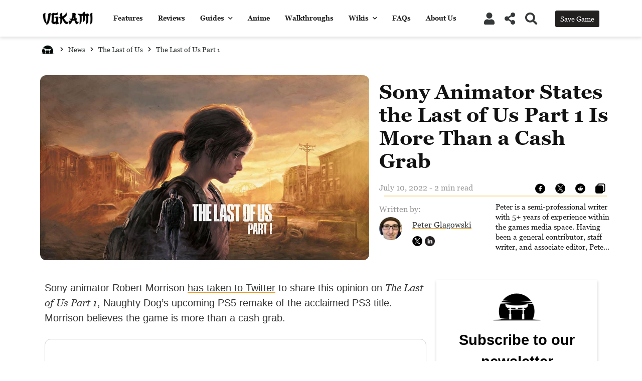

--- FILE ---
content_type: text/html; charset=UTF-8
request_url: https://vgkami.com/last-of-us-part-1-not-cash-grab/
body_size: 26334
content:
<!DOCTYPE html>
<html lang="en-US">
	<head>
		<link rel="preload" href="https://vgkami.com/wp-content/themes/wikilogy/style.css" as="style" />
		<link rel="preload" href="https://vgkami.com/wp-content/themes/wikilogy-child/style.css" as="style" />
		
		<meta charset="UTF-8" />
		<meta http-equiv="X-UA-Compatible" content="IE=edge">
		<meta name="viewport" content="width=device-width, initial-scale=1">
		<link rel="profile" href="gmpg.org/xfn/11" />
		<link rel="pingback" href="https://vgkami.com/xmlrpc.php" />
		<link href='https://fonts.googleapis.com/css?family=Khand:200,200i,300,300i,400,400i,500,500i,600,600i,700,700i&subset=cyrillic,cyrillic-ext,greek,greek-ext,latin-ext' rel='stylesheet' type='text/css'>
<meta name='robots' content='index, follow, max-image-preview:large, max-snippet:-1, max-video-preview:-1' />

	<!-- This site is optimized with the Yoast SEO plugin v26.8 - https://yoast.com/product/yoast-seo-wordpress/ -->
	<title>Sony Animator States the Last of Us Part 1 Is More Than a Cash Grab - VGKAMI</title>
	<meta name="description" content="Sony animator Robert Morrison has stated on Twitter that The Last of Us Part 1 is more than just a simple cash grab." />
	<link rel="canonical" href="https://vgkami.com/last-of-us-part-1-not-cash-grab/" />
	<meta property="og:locale" content="en_US" />
	<meta property="og:type" content="article" />
	<meta property="og:title" content="Sony Animator States the Last of Us Part 1 Is More Than a Cash Grab - VGKAMI" />
	<meta property="og:description" content="Sony animator Robert Morrison has stated on Twitter that The Last of Us Part 1 is more than just a simple cash grab." />
	<meta property="og:url" content="https://vgkami.com/last-of-us-part-1-not-cash-grab/" />
	<meta property="og:site_name" content="VGKAMI" />
	<meta property="article:publisher" content="https://www.facebook.com/VGKAMI/" />
	<meta property="article:published_time" content="2022-07-10T16:48:46+00:00" />
	<meta property="og:image" content="https://vgkami.com/wp-content/uploads/2022/07/LOSP1_Cash_Header.jpg" />
	<meta property="og:image:width" content="1200" />
	<meta property="og:image:height" content="675" />
	<meta property="og:image:type" content="image/jpeg" />
	<meta name="author" content="Peter Glagowski" />
	<meta name="twitter:card" content="summary_large_image" />
	<meta name="twitter:creator" content="@https://twitter.com/Kingsigy" />
	<meta name="twitter:site" content="@vgkami" />
	<meta name="twitter:label1" content="Written by" />
	<meta name="twitter:data1" content="Peter Glagowski" />
	<meta name="twitter:label2" content="Est. reading time" />
	<meta name="twitter:data2" content="2 minutes" />
	<script type="application/ld+json" class="yoast-schema-graph">{"@context":"https://schema.org","@graph":[{"@type":"Article","@id":"https://vgkami.com/last-of-us-part-1-not-cash-grab/#article","isPartOf":{"@id":"https://vgkami.com/last-of-us-part-1-not-cash-grab/"},"author":{"name":"Peter Glagowski","@id":"https://vgkami.com/#/schema/person/b98aafea4a693f1260c17a44e024d910"},"headline":"Sony Animator States the Last of Us Part 1 Is More Than a Cash Grab","datePublished":"2022-07-10T16:48:46+00:00","mainEntityOfPage":{"@id":"https://vgkami.com/last-of-us-part-1-not-cash-grab/"},"wordCount":332,"commentCount":0,"image":{"@id":"https://vgkami.com/last-of-us-part-1-not-cash-grab/#primaryimage"},"thumbnailUrl":"https://vgkami.com/wp-content/uploads/2022/07/LOSP1_Cash_Header.jpg","keywords":["splashbox","The Last of Us","The Last of Us Part 1"],"articleSection":["News"],"inLanguage":"en-US","potentialAction":[{"@type":"CommentAction","name":"Comment","target":["https://vgkami.com/last-of-us-part-1-not-cash-grab/#respond"]}]},{"@type":"WebPage","@id":"https://vgkami.com/last-of-us-part-1-not-cash-grab/","url":"https://vgkami.com/last-of-us-part-1-not-cash-grab/","name":"Sony Animator States the Last of Us Part 1 Is More Than a Cash Grab - VGKAMI","isPartOf":{"@id":"https://vgkami.com/#website"},"primaryImageOfPage":{"@id":"https://vgkami.com/last-of-us-part-1-not-cash-grab/#primaryimage"},"image":{"@id":"https://vgkami.com/last-of-us-part-1-not-cash-grab/#primaryimage"},"thumbnailUrl":"https://vgkami.com/wp-content/uploads/2022/07/LOSP1_Cash_Header.jpg","datePublished":"2022-07-10T16:48:46+00:00","author":{"@id":"https://vgkami.com/#/schema/person/b98aafea4a693f1260c17a44e024d910"},"description":"Sony animator Robert Morrison has stated on Twitter that The Last of Us Part 1 is more than just a simple cash grab.","breadcrumb":{"@id":"https://vgkami.com/last-of-us-part-1-not-cash-grab/#breadcrumb"},"inLanguage":"en-US","potentialAction":[{"@type":"ReadAction","target":["https://vgkami.com/last-of-us-part-1-not-cash-grab/"]}]},{"@type":"ImageObject","inLanguage":"en-US","@id":"https://vgkami.com/last-of-us-part-1-not-cash-grab/#primaryimage","url":"https://vgkami.com/wp-content/uploads/2022/07/LOSP1_Cash_Header.jpg","contentUrl":"https://vgkami.com/wp-content/uploads/2022/07/LOSP1_Cash_Header.jpg","width":1200,"height":675,"caption":"The Last of Us Part 1 Logo"},{"@type":"BreadcrumbList","@id":"https://vgkami.com/last-of-us-part-1-not-cash-grab/#breadcrumb","itemListElement":[{"@type":"ListItem","position":1,"name":"Home","item":"https://vgkami.com/"},{"@type":"ListItem","position":2,"name":"Sony Animator States the Last of Us Part 1 Is More Than a Cash Grab"}]},{"@type":"WebSite","@id":"https://vgkami.com/#website","url":"https://vgkami.com/","name":"VGKAMI","description":"Master Your Games","potentialAction":[{"@type":"SearchAction","target":{"@type":"EntryPoint","urlTemplate":"https://vgkami.com/?s={search_term_string}"},"query-input":{"@type":"PropertyValueSpecification","valueRequired":true,"valueName":"search_term_string"}}],"inLanguage":"en-US"},{"@type":"Person","@id":"https://vgkami.com/#/schema/person/b98aafea4a693f1260c17a44e024d910","name":"Peter Glagowski","image":{"@type":"ImageObject","inLanguage":"en-US","@id":"https://vgkami.com/#/schema/person/image/","url":"https://vgkami.com/wp-content/uploads/2022/06/Avatar_2-96x96.jpg","contentUrl":"https://vgkami.com/wp-content/uploads/2022/06/Avatar_2-96x96.jpg","caption":"Peter Glagowski"},"description":"Peter is a semi-professional writer with 5+ years of experience within the games media space. Having been a general contributor, staff writer, and associate editor, Peter has published over 4,000 articles and long-form interviews with game developers for several major games outlets. Additionally, Peter has experience with capturing game footage, editing reviews, and even live streaming.","sameAs":["https://www.linkedin.com/in/peter-glagowski/","https://x.com/https://twitter.com/Kingsigy"],"url":"https://vgkami.com/author/peterglagowski/"}]}</script>
	<!-- / Yoast SEO plugin. -->


<link rel="alternate" type="application/rss+xml" title="VGKAMI &raquo; Feed" href="https://vgkami.com/feed/" />
<link rel="alternate" type="application/rss+xml" title="VGKAMI &raquo; Comments Feed" href="https://vgkami.com/comments/feed/" />
<link rel="alternate" title="oEmbed (JSON)" type="application/json+oembed" href="https://vgkami.com/wp-json/oembed/1.0/embed?url=https%3A%2F%2Fvgkami.com%2Flast-of-us-part-1-not-cash-grab%2F" />
<link rel="alternate" title="oEmbed (XML)" type="text/xml+oembed" href="https://vgkami.com/wp-json/oembed/1.0/embed?url=https%3A%2F%2Fvgkami.com%2Flast-of-us-part-1-not-cash-grab%2F&#038;format=xml" />
<style type="text/css" media="all"> /*! * Font Awesome Free 5.1.0 by @fontawesome - https://fontawesome.com * License - https://fontawesome.com/license (Icons: CC BY 4.0, Fonts: SIL OFL 1.1, Code: MIT License) */ .fa,.fab,.fal,.far,.fas{-moz-osx-font-smoothing:grayscale;-webkit-font-smoothing:antialiased;display:inline-block;font-display:block;font-style:normal;font-variant:normal;text-rendering:auto;line-height:1}.fa-lg{font-size:1.33333em;line-height:.75em;vertical-align:-.0667em}.fa-xs{font-size:.75em}.fa-sm{font-size:.875em}.fa-1x{font-size:1em}.fa-2x{font-size:2em}.fa-3x{font-size:3em}.fa-4x{font-size:4em}.fa-5x{font-size:5em}.fa-6x{font-size:6em}.fa-7x{font-size:7em}.fa-8x{font-size:8em}.fa-9x{font-size:9em}.fa-10x{font-size:10em}.fa-fw{text-align:center;width:1.25em}.fa-ul{list-style-type:none;margin-left:2.5em;padding-left:0}.fa-ul>li{position:relative}.fa-li{left:-2em;position:absolute;text-align:center;width:2em;line-height:inherit}.fa-border{border:.08em solid #eee;border-radius:.1em;padding:.2em .25em .15em}.fa-pull-left{float:left}.fa-pull-right{float:right}.fa.fa-pull-left,.fab.fa-pull-left,.fal.fa-pull-left,.far.fa-pull-left,.fas.fa-pull-left{margin-right:.3em}.fa.fa-pull-right,.fab.fa-pull-right,.fal.fa-pull-right,.far.fa-pull-right,.fas.fa-pull-right{margin-left:.3em}.fa-spin{animation:a 2s infinite linear}.fa-pulse{animation:a 1s infinite steps(8)}@keyframes a{0%{transform:rotate(0deg)}to{transform:rotate(1turn)}}.fa-rotate-90{-ms-filter:"progid:DXImageTransform.Microsoft.BasicImage(rotation=1)";transform:rotate(90deg)}.fa-rotate-180{-ms-filter:"progid:DXImageTransform.Microsoft.BasicImage(rotation=2)";transform:rotate(180deg)}.fa-rotate-270{-ms-filter:"progid:DXImageTransform.Microsoft.BasicImage(rotation=3)";transform:rotate(270deg)}.fa-flip-horizontal{-ms-filter:"progid:DXImageTransform.Microsoft.BasicImage(rotation=0, mirror=1)";transform:scaleX(-1)}.fa-flip-vertical{transform:scaleY(-1)}.fa-flip-horizontal.fa-flip-vertical,.fa-flip-vertical{-ms-filter:"progid:DXImageTransform.Microsoft.BasicImage(rotation=2, mirror=1)"}.fa-flip-horizontal.fa-flip-vertical{transform:scale(-1)}:root .fa-flip-horizontal,:root .fa-flip-vertical,:root .fa-rotate-90,:root .fa-rotate-180,:root .fa-rotate-270{-webkit-filter:none;filter:none}.fa-stack{display:inline-block;height:2em;line-height:2em;position:relative;vertical-align:middle;width:2em}.fa-stack-1x,.fa-stack-2x{left:0;position:absolute;text-align:center;width:100%}.fa-stack-1x{line-height:inherit}.fa-stack-2x{font-size:2em}.fa-inverse{color:#fff}.fa-500px:before{content:"\f26e"}.fa-accessible-icon:before{content:"\f368"}.fa-accusoft:before{content:"\f369"}.fa-address-book:before{content:"\f2b9"}.fa-address-card:before{content:"\f2bb"}.fa-adjust:before{content:"\f042"}.fa-adn:before{content:"\f170"}.fa-adversal:before{content:"\f36a"}.fa-affiliatetheme:before{content:"\f36b"}.fa-algolia:before{content:"\f36c"}.fa-align-center:before{content:"\f037"}.fa-align-justify:before{content:"\f039"}.fa-align-left:before{content:"\f036"}.fa-align-right:before{content:"\f038"}.fa-allergies:before{content:"\f461"}.fa-amazon:before{content:"\f270"}.fa-amazon-pay:before{content:"\f42c"}.fa-ambulance:before{content:"\f0f9"}.fa-american-sign-language-interpreting:before{content:"\f2a3"}.fa-amilia:before{content:"\f36d"}.fa-anchor:before{content:"\f13d"}.fa-android:before{content:"\f17b"}.fa-angellist:before{content:"\f209"}.fa-angle-double-down:before{content:"\f103"}.fa-angle-double-left:before{content:"\f100"}.fa-angle-double-right:before{content:"\f101"}.fa-angle-double-up:before{content:"\f102"}.fa-angle-down:before{content:"\f107"}.fa-angle-left:before{content:"\f104"}.fa-angle-right:before{content:"\f105"}.fa-angle-up:before{content:"\f106"}.fa-angry:before{content:"\f556"}.fa-angrycreative:before{content:"\f36e"}.fa-angular:before{content:"\f420"}.fa-app-store:before{content:"\f36f"}.fa-app-store-ios:before{content:"\f370"}.fa-apper:before{content:"\f371"}.fa-apple:before{content:"\f179"}.fa-apple-pay:before{content:"\f415"}.fa-archive:before{content:"\f187"}.fa-archway:before{content:"\f557"}.fa-arrow-alt-circle-down:before{content:"\f358"}.fa-arrow-alt-circle-left:before{content:"\f359"}.fa-arrow-alt-circle-right:before{content:"\f35a"}.fa-arrow-alt-circle-up:before{content:"\f35b"}.fa-arrow-circle-down:before{content:"\f0ab"}.fa-arrow-circle-left:before{content:"\f0a8"}.fa-arrow-circle-right:before{content:"\f0a9"}.fa-arrow-circle-up:before{content:"\f0aa"}.fa-arrow-down:before{content:"\f063"}.fa-arrow-left:before{content:"\f060"}.fa-arrow-right:before{content:"\f061"}.fa-arrow-up:before{content:"\f062"}.fa-arrows-alt:before{content:"\f0b2"}.fa-arrows-alt-h:before{content:"\f337"}.fa-arrows-alt-v:before{content:"\f338"}.fa-assistive-listening-systems:before{content:"\f2a2"}.fa-asterisk:before{content:"\f069"}.fa-asymmetrik:before{content:"\f372"}.fa-at:before{content:"\f1fa"}.fa-atlas:before{content:"\f558"}.fa-audible:before{content:"\f373"}.fa-audio-description:before{content:"\f29e"}.fa-autoprefixer:before{content:"\f41c"}.fa-avianex:before{content:"\f374"}.fa-aviato:before{content:"\f421"}.fa-award:before{content:"\f559"}.fa-aws:before{content:"\f375"}.fa-backspace:before{content:"\f55a"}.fa-backward:before{content:"\f04a"}.fa-balance-scale:before{content:"\f24e"}.fa-ban:before{content:"\f05e"}.fa-band-aid:before{content:"\f462"}.fa-bandcamp:before{content:"\f2d5"}.fa-barcode:before{content:"\f02a"}.fa-bars:before{content:"\f0c9"}.fa-baseball-ball:before{content:"\f433"}.fa-basketball-ball:before{content:"\f434"}.fa-bath:before{content:"\f2cd"}.fa-battery-empty:before{content:"\f244"}.fa-battery-full:before{content:"\f240"}.fa-battery-half:before{content:"\f242"}.fa-battery-quarter:before{content:"\f243"}.fa-battery-three-quarters:before{content:"\f241"}.fa-bed:before{content:"\f236"}.fa-beer:before{content:"\f0fc"}.fa-behance:before{content:"\f1b4"}.fa-behance-square:before{content:"\f1b5"}.fa-bell:before{content:"\f0f3"}.fa-bell-slash:before{content:"\f1f6"}.fa-bezier-curve:before{content:"\f55b"}.fa-bicycle:before{content:"\f206"}.fa-bimobject:before{content:"\f378"}.fa-binoculars:before{content:"\f1e5"}.fa-birthday-cake:before{content:"\f1fd"}.fa-bitbucket:before{content:"\f171"}.fa-bitcoin:before{content:"\f379"}.fa-bity:before{content:"\f37a"}.fa-black-tie:before{content:"\f27e"}.fa-blackberry:before{content:"\f37b"}.fa-blender:before{content:"\f517"}.fa-blind:before{content:"\f29d"}.fa-blogger:before{content:"\f37c"}.fa-blogger-b:before{content:"\f37d"}.fa-bluetooth:before{content:"\f293"}.fa-bluetooth-b:before{content:"\f294"}.fa-bold:before{content:"\f032"}.fa-bolt:before{content:"\f0e7"}.fa-bomb:before{content:"\f1e2"}.fa-bong:before{content:"\f55c"}.fa-book:before{content:"\f02d"}.fa-book-open:before{content:"\f518"}.fa-bookmark:before{content:"\f02e"}.fa-bowling-ball:before{content:"\f436"}.fa-box:before{content:"\f466"}.fa-box-open:before{content:"\f49e"}.fa-boxes:before{content:"\f468"}.fa-braille:before{content:"\f2a1"}.fa-briefcase:before{content:"\f0b1"}.fa-briefcase-medical:before{content:"\f469"}.fa-broadcast-tower:before{content:"\f519"}.fa-broom:before{content:"\f51a"}.fa-brush:before{content:"\f55d"}.fa-btc:before{content:"\f15a"}.fa-bug:before{content:"\f188"}.fa-building:before{content:"\f1ad"}.fa-bullhorn:before{content:"\f0a1"}.fa-bullseye:before{content:"\f140"}.fa-burn:before{content:"\f46a"}.fa-buromobelexperte:before{content:"\f37f"}.fa-bus:before{content:"\f207"}.fa-bus-alt:before{content:"\f55e"}.fa-buysellads:before{content:"\f20d"}.fa-calculator:before{content:"\f1ec"}.fa-calendar:before{content:"\f133"}.fa-calendar-alt:before{content:"\f073"}.fa-calendar-check:before{content:"\f274"}.fa-calendar-minus:before{content:"\f272"}.fa-calendar-plus:before{content:"\f271"}.fa-calendar-times:before{content:"\f273"}.fa-camera:before{content:"\f030"}.fa-camera-retro:before{content:"\f083"}.fa-cannabis:before{content:"\f55f"}.fa-capsules:before{content:"\f46b"}.fa-car:before{content:"\f1b9"}.fa-caret-down:before{content:"\f0d7"}.fa-caret-left:before{content:"\f0d9"}.fa-caret-right:before{content:"\f0da"}.fa-caret-square-down:before{content:"\f150"}.fa-caret-square-left:before{content:"\f191"}.fa-caret-square-right:before{content:"\f152"}.fa-caret-square-up:before{content:"\f151"}.fa-caret-up:before{content:"\f0d8"}.fa-cart-arrow-down:before{content:"\f218"}.fa-cart-plus:before{content:"\f217"}.fa-cc-amazon-pay:before{content:"\f42d"}.fa-cc-amex:before{content:"\f1f3"}.fa-cc-apple-pay:before{content:"\f416"}.fa-cc-diners-club:before{content:"\f24c"}.fa-cc-discover:before{content:"\f1f2"}.fa-cc-jcb:before{content:"\f24b"}.fa-cc-mastercard:before{content:"\f1f1"}.fa-cc-paypal:before{content:"\f1f4"}.fa-cc-stripe:before{content:"\f1f5"}.fa-cc-visa:before{content:"\f1f0"}.fa-centercode:before{content:"\f380"}.fa-certificate:before{content:"\f0a3"}.fa-chalkboard:before{content:"\f51b"}.fa-chalkboard-teacher:before{content:"\f51c"}.fa-chart-area:before{content:"\f1fe"}.fa-chart-bar:before{content:"\f080"}.fa-chart-line:before{content:"\f201"}.fa-chart-pie:before{content:"\f200"}.fa-check:before{content:"\f00c"}.fa-check-circle:before{content:"\f058"}.fa-check-double:before{content:"\f560"}.fa-check-square:before{content:"\f14a"}.fa-chess:before{content:"\f439"}.fa-chess-bishop:before{content:"\f43a"}.fa-chess-board:before{content:"\f43c"}.fa-chess-king:before{content:"\f43f"}.fa-chess-knight:before{content:"\f441"}.fa-chess-pawn:before{content:"\f443"}.fa-chess-queen:before{content:"\f445"}.fa-chess-rook:before{content:"\f447"}.fa-chevron-circle-down:before{content:"\f13a"}.fa-chevron-circle-left:before{content:"\f137"}.fa-chevron-circle-right:before{content:"\f138"}.fa-chevron-circle-up:before{content:"\f139"}.fa-chevron-down:before{content:"\f078"}.fa-chevron-left:before{content:"\f053"}.fa-chevron-right:before{content:"\f054"}.fa-chevron-up:before{content:"\f077"}.fa-child:before{content:"\f1ae"}.fa-chrome:before{content:"\f268"}.fa-church:before{content:"\f51d"}.fa-circle:before{content:"\f111"}.fa-circle-notch:before{content:"\f1ce"}.fa-clipboard:before{content:"\f328"}.fa-clipboard-check:before{content:"\f46c"}.fa-clipboard-list:before{content:"\f46d"}.fa-clock:before{content:"\f017"}.fa-clone:before{content:"\f24d"}.fa-closed-captioning:before{content:"\f20a"}.fa-cloud:before{content:"\f0c2"}.fa-cloud-download-alt:before{content:"\f381"}.fa-cloud-upload-alt:before{content:"\f382"}.fa-cloudscale:before{content:"\f383"}.fa-cloudsmith:before{content:"\f384"}.fa-cloudversify:before{content:"\f385"}.fa-cocktail:before{content:"\f561"}.fa-code:before{content:"\f121"}.fa-code-branch:before{content:"\f126"}.fa-codepen:before{content:"\f1cb"}.fa-codiepie:before{content:"\f284"}.fa-coffee:before{content:"\f0f4"}.fa-cog:before{content:"\f013"}.fa-cogs:before{content:"\f085"}.fa-coins:before{content:"\f51e"}.fa-columns:before{content:"\f0db"}.fa-comment:before{content:"\f075"}.fa-comment-alt:before{content:"\f27a"}.fa-comment-dots:before{content:"\f4ad"}.fa-comment-slash:before{content:"\f4b3"}.fa-comments:before{content:"\f086"}.fa-compact-disc:before{content:"\f51f"}.fa-compass:before{content:"\f14e"}.fa-compress:before{content:"\f066"}.fa-concierge-bell:before{content:"\f562"}.fa-connectdevelop:before{content:"\f20e"}.fa-contao:before{content:"\f26d"}.fa-cookie:before{content:"\f563"}.fa-cookie-bite:before{content:"\f564"}.fa-copy:before{content:"\f0c5"}.fa-copyright:before{content:"\f1f9"}.fa-couch:before{content:"\f4b8"}.fa-cpanel:before{content:"\f388"}.fa-creative-commons:before{content:"\f25e"}.fa-creative-commons-by:before{content:"\f4e7"}.fa-creative-commons-nc:before{content:"\f4e8"}.fa-creative-commons-nc-eu:before{content:"\f4e9"}.fa-creative-commons-nc-jp:before{content:"\f4ea"}.fa-creative-commons-nd:before{content:"\f4eb"}.fa-creative-commons-pd:before{content:"\f4ec"}.fa-creative-commons-pd-alt:before{content:"\f4ed"}.fa-creative-commons-remix:before{content:"\f4ee"}.fa-creative-commons-sa:before{content:"\f4ef"}.fa-creative-commons-sampling:before{content:"\f4f0"}.fa-creative-commons-sampling-plus:before{content:"\f4f1"}.fa-creative-commons-share:before{content:"\f4f2"}.fa-credit-card:before{content:"\f09d"}.fa-crop:before{content:"\f125"}.fa-crop-alt:before{content:"\f565"}.fa-crosshairs:before{content:"\f05b"}.fa-crow:before{content:"\f520"}.fa-crown:before{content:"\f521"}.fa-css3:before{content:"\f13c"}.fa-css3-alt:before{content:"\f38b"}.fa-cube:before{content:"\f1b2"}.fa-cubes:before{content:"\f1b3"}.fa-cut:before{content:"\f0c4"}.fa-cuttlefish:before{content:"\f38c"}.fa-d-and-d:before{content:"\f38d"}.fa-dashcube:before{content:"\f210"}.fa-database:before{content:"\f1c0"}.fa-deaf:before{content:"\f2a4"}.fa-delicious:before{content:"\f1a5"}.fa-deploydog:before{content:"\f38e"}.fa-deskpro:before{content:"\f38f"}.fa-desktop:before{content:"\f108"}.fa-deviantart:before{content:"\f1bd"}.fa-diagnoses:before{content:"\f470"}.fa-dice:before{content:"\f522"}.fa-dice-five:before{content:"\f523"}.fa-dice-four:before{content:"\f524"}.fa-dice-one:before{content:"\f525"}.fa-dice-six:before{content:"\f526"}.fa-dice-three:before{content:"\f527"}.fa-dice-two:before{content:"\f528"}.fa-digg:before{content:"\f1a6"}.fa-digital-ocean:before{content:"\f391"}.fa-digital-tachograph:before{content:"\f566"}.fa-discord:before{content:"\f392"}.fa-discourse:before{content:"\f393"}.fa-divide:before{content:"\f529"}.fa-dizzy:before{content:"\f567"}.fa-dna:before{content:"\f471"}.fa-dochub:before{content:"\f394"}.fa-docker:before{content:"\f395"}.fa-dollar-sign:before{content:"\f155"}.fa-dolly:before{content:"\f472"}.fa-dolly-flatbed:before{content:"\f474"}.fa-donate:before{content:"\f4b9"}.fa-door-closed:before{content:"\f52a"}.fa-door-open:before{content:"\f52b"}.fa-dot-circle:before{content:"\f192"}.fa-dove:before{content:"\f4ba"}.fa-download:before{content:"\f019"}.fa-draft2digital:before{content:"\f396"}.fa-drafting-compass:before{content:"\f568"}.fa-dribbble:before{content:"\f17d"}.fa-dribbble-square:before{content:"\f397"}.fa-dropbox:before{content:"\f16b"}.fa-drum:before{content:"\f569"}.fa-drum-steelpan:before{content:"\f56a"}.fa-drupal:before{content:"\f1a9"}.fa-dumbbell:before{content:"\f44b"}.fa-dyalog:before{content:"\f399"}.fa-earlybirds:before{content:"\f39a"}.fa-ebay:before{content:"\f4f4"}.fa-edge:before{content:"\f282"}.fa-edit:before{content:"\f044"}.fa-eject:before{content:"\f052"}.fa-elementor:before{content:"\f430"}.fa-ellipsis-h:before{content:"\f141"}.fa-ellipsis-v:before{content:"\f142"}.fa-ember:before{content:"\f423"}.fa-empire:before{content:"\f1d1"}.fa-envelope:before{content:"\f0e0"}.fa-envelope-open:before{content:"\f2b6"}.fa-envelope-square:before{content:"\f199"}.fa-envira:before{content:"\f299"}.fa-equals:before{content:"\f52c"}.fa-eraser:before{content:"\f12d"}.fa-erlang:before{content:"\f39d"}.fa-ethereum:before{content:"\f42e"}.fa-etsy:before{content:"\f2d7"}.fa-euro-sign:before{content:"\f153"}.fa-exchange-alt:before{content:"\f362"}.fa-exclamation:before{content:"\f12a"}.fa-exclamation-circle:before{content:"\f06a"}.fa-exclamation-triangle:before{content:"\f071"}.fa-expand:before{content:"\f065"}.fa-expand-arrows-alt:before{content:"\f31e"}.fa-expeditedssl:before{content:"\f23e"}.fa-external-link-alt:before{content:"\f35d"}.fa-external-link-square-alt:before{content:"\f360"}.fa-eye:before{content:"\f06e"}.fa-eye-dropper:before{content:"\f1fb"}.fa-eye-slash:before{content:"\f070"}.fa-facebook:before{content:"\f09a"}.fa-facebook-f:before{content:"\f39e"}.fa-facebook-messenger:before{content:"\f39f"}.fa-facebook-square:before{content:"\f082"}.fa-fast-backward:before{content:"\f049"}.fa-fast-forward:before{content:"\f050"}.fa-fax:before{content:"\f1ac"}.fa-feather:before{content:"\f52d"}.fa-feather-alt:before{content:"\f56b"}.fa-female:before{content:"\f182"}.fa-fighter-jet:before{content:"\f0fb"}.fa-file:before{content:"\f15b"}.fa-file-alt:before{content:"\f15c"}.fa-file-archive:before{content:"\f1c6"}.fa-file-audio:before{content:"\f1c7"}.fa-file-code:before{content:"\f1c9"}.fa-file-contract:before{content:"\f56c"}.fa-file-download:before{content:"\f56d"}.fa-file-excel:before{content:"\f1c3"}.fa-file-export:before{content:"\f56e"}.fa-file-image:before{content:"\f1c5"}.fa-file-import:before{content:"\f56f"}.fa-file-invoice:before{content:"\f570"}.fa-file-invoice-dollar:before{content:"\f571"}.fa-file-medical:before{content:"\f477"}.fa-file-medical-alt:before{content:"\f478"}.fa-file-pdf:before{content:"\f1c1"}.fa-file-powerpoint:before{content:"\f1c4"}.fa-file-prescription:before{content:"\f572"}.fa-file-signature:before{content:"\f573"}.fa-file-upload:before{content:"\f574"}.fa-file-video:before{content:"\f1c8"}.fa-file-word:before{content:"\f1c2"}.fa-fill:before{content:"\f575"}.fa-fill-drip:before{content:"\f576"}.fa-film:before{content:"\f008"}.fa-filter:before{content:"\f0b0"}.fa-fingerprint:before{content:"\f577"}.fa-fire:before{content:"\f06d"}.fa-fire-extinguisher:before{content:"\f134"}.fa-firefox:before{content:"\f269"}.fa-first-aid:before{content:"\f479"}.fa-first-order:before{content:"\f2b0"}.fa-first-order-alt:before{content:"\f50a"}.fa-firstdraft:before{content:"\f3a1"}.fa-fish:before{content:"\f578"}.fa-flag:before{content:"\f024"}.fa-flag-checkered:before{content:"\f11e"}.fa-flask:before{content:"\f0c3"}.fa-flickr:before{content:"\f16e"}.fa-flipboard:before{content:"\f44d"}.fa-flushed:before{content:"\f579"}.fa-fly:before{content:"\f417"}.fa-folder:before{content:"\f07b"}.fa-folder-open:before{content:"\f07c"}.fa-font:before{content:"\f031"}.fa-font-awesome:before{content:"\f2b4"}.fa-font-awesome-alt:before{content:"\f35c"}.fa-font-awesome-flag:before{content:"\f425"}.fa-font-awesome-logo-full:before{content:"\f4e6"}.fa-fonticons:before{content:"\f280"}.fa-fonticons-fi:before{content:"\f3a2"}.fa-football-ball:before{content:"\f44e"}.fa-fort-awesome:before{content:"\f286"}.fa-fort-awesome-alt:before{content:"\f3a3"}.fa-forumbee:before{content:"\f211"}.fa-forward:before{content:"\f04e"}.fa-foursquare:before{content:"\f180"}.fa-free-code-camp:before{content:"\f2c5"}.fa-freebsd:before{content:"\f3a4"}.fa-frog:before{content:"\f52e"}.fa-frown:before{content:"\f119"}.fa-frown-open:before{content:"\f57a"}.fa-fulcrum:before{content:"\f50b"}.fa-futbol:before{content:"\f1e3"}.fa-galactic-republic:before{content:"\f50c"}.fa-galactic-senate:before{content:"\f50d"}.fa-gamepad:before{content:"\f11b"}.fa-gas-pump:before{content:"\f52f"}.fa-gavel:before{content:"\f0e3"}.fa-gem:before{content:"\f3a5"}.fa-genderless:before{content:"\f22d"}.fa-get-pocket:before{content:"\f265"}.fa-gg:before{content:"\f260"}.fa-gg-circle:before{content:"\f261"}.fa-gift:before{content:"\f06b"}.fa-git:before{content:"\f1d3"}.fa-git-square:before{content:"\f1d2"}.fa-github:before{content:"\f09b"}.fa-github-alt:before{content:"\f113"}.fa-github-square:before{content:"\f092"}.fa-gitkraken:before{content:"\f3a6"}.fa-gitlab:before{content:"\f296"}.fa-gitter:before{content:"\f426"}.fa-glass-martini:before{content:"\f000"}.fa-glass-martini-alt:before{content:"\f57b"}.fa-glasses:before{content:"\f530"}.fa-glide:before{content:"\f2a5"}.fa-glide-g:before{content:"\f2a6"}.fa-globe:before{content:"\f0ac"}.fa-globe-africa:before{content:"\f57c"}.fa-globe-americas:before{content:"\f57d"}.fa-globe-asia:before{content:"\f57e"}.fa-gofore:before{content:"\f3a7"}.fa-golf-ball:before{content:"\f450"}.fa-goodreads:before{content:"\f3a8"}.fa-goodreads-g:before{content:"\f3a9"}.fa-google:before{content:"\f1a0"}.fa-google-drive:before{content:"\f3aa"}.fa-google-play:before{content:"\f3ab"}.fa-google-plus:before{content:"\f2b3"}.fa-google-plus-g:before{content:"\f0d5"}.fa-google-plus-square:before{content:"\f0d4"}.fa-google-wallet:before{content:"\f1ee"}.fa-graduation-cap:before{content:"\f19d"}.fa-gratipay:before{content:"\f184"}.fa-grav:before{content:"\f2d6"}.fa-greater-than:before{content:"\f531"}.fa-greater-than-equal:before{content:"\f532"}.fa-grimace:before{content:"\f57f"}.fa-grin:before{content:"\f580"}.fa-grin-alt:before{content:"\f581"}.fa-grin-beam:before{content:"\f582"}.fa-grin-beam-sweat:before{content:"\f583"}.fa-grin-hearts:before{content:"\f584"}.fa-grin-squint:before{content:"\f585"}.fa-grin-squint-tears:before{content:"\f586"}.fa-grin-stars:before{content:"\f587"}.fa-grin-tears:before{content:"\f588"}.fa-grin-tongue:before{content:"\f589"}.fa-grin-tongue-squint:before{content:"\f58a"}.fa-grin-tongue-wink:before{content:"\f58b"}.fa-grin-wink:before{content:"\f58c"}.fa-grip-horizontal:before{content:"\f58d"}.fa-grip-vertical:before{content:"\f58e"}.fa-gripfire:before{content:"\f3ac"}.fa-grunt:before{content:"\f3ad"}.fa-gulp:before{content:"\f3ae"}.fa-h-square:before{content:"\f0fd"}.fa-hacker-news:before{content:"\f1d4"}.fa-hacker-news-square:before{content:"\f3af"}.fa-hand-holding:before{content:"\f4bd"}.fa-hand-holding-heart:before{content:"\f4be"}.fa-hand-holding-usd:before{content:"\f4c0"}.fa-hand-lizard:before{content:"\f258"}.fa-hand-paper:before{content:"\f256"}.fa-hand-peace:before{content:"\f25b"}.fa-hand-point-down:before{content:"\f0a7"}.fa-hand-point-left:before{content:"\f0a5"}.fa-hand-point-right:before{content:"\f0a4"}.fa-hand-point-up:before{content:"\f0a6"}.fa-hand-pointer:before{content:"\f25a"}.fa-hand-rock:before{content:"\f255"}.fa-hand-scissors:before{content:"\f257"}.fa-hand-spock:before{content:"\f259"}.fa-hands:before{content:"\f4c2"}.fa-hands-helping:before{content:"\f4c4"}.fa-handshake:before{content:"\f2b5"}.fa-hashtag:before{content:"\f292"}.fa-hdd:before{content:"\f0a0"}.fa-heading:before{content:"\f1dc"}.fa-headphones:before{content:"\f025"}.fa-headphones-alt:before{content:"\f58f"}.fa-headset:before{content:"\f590"}.fa-heart:before{content:"\f004"}.fa-heartbeat:before{content:"\f21e"}.fa-helicopter:before{content:"\f533"}.fa-highlighter:before{content:"\f591"}.fa-hips:before{content:"\f452"}.fa-hire-a-helper:before{content:"\f3b0"}.fa-history:before{content:"\f1da"}.fa-hockey-puck:before{content:"\f453"}.fa-home:before{content:"\f015"}.fa-hooli:before{content:"\f427"}.fa-hornbill:before{content:"\f592"}.fa-hospital:before{content:"\f0f8"}.fa-hospital-alt:before{content:"\f47d"}.fa-hospital-symbol:before{content:"\f47e"}.fa-hot-tub:before{content:"\f593"}.fa-hotel:before{content:"\f594"}.fa-hotjar:before{content:"\f3b1"}.fa-hourglass:before{content:"\f254"}.fa-hourglass-end:before{content:"\f253"}.fa-hourglass-half:before{content:"\f252"}.fa-hourglass-start:before{content:"\f251"}.fa-houzz:before{content:"\f27c"}.fa-html5:before{content:"\f13b"}.fa-hubspot:before{content:"\f3b2"}.fa-i-cursor:before{content:"\f246"}.fa-id-badge:before{content:"\f2c1"}.fa-id-card:before{content:"\f2c2"}.fa-id-card-alt:before{content:"\f47f"}.fa-image:before{content:"\f03e"}.fa-images:before{content:"\f302"}.fa-imdb:before{content:"\f2d8"}.fa-inbox:before{content:"\f01c"}.fa-indent:before{content:"\f03c"}.fa-industry:before{content:"\f275"}.fa-infinity:before{content:"\f534"}.fa-info:before{content:"\f129"}.fa-info-circle:before{content:"\f05a"}.fa-instagram:before{content:"\f16d"}.fa-internet-explorer:before{content:"\f26b"}.fa-ioxhost:before{content:"\f208"}.fa-italic:before{content:"\f033"}.fa-itunes:before{content:"\f3b4"}.fa-itunes-note:before{content:"\f3b5"}.fa-java:before{content:"\f4e4"}.fa-jedi-order:before{content:"\f50e"}.fa-jenkins:before{content:"\f3b6"}.fa-joget:before{content:"\f3b7"}.fa-joint:before{content:"\f595"}.fa-joomla:before{content:"\f1aa"}.fa-js:before{content:"\f3b8"}.fa-js-square:before{content:"\f3b9"}.fa-jsfiddle:before{content:"\f1cc"}.fa-key:before{content:"\f084"}.fa-keybase:before{content:"\f4f5"}.fa-keyboard:before{content:"\f11c"}.fa-keycdn:before{content:"\f3ba"}.fa-kickstarter:before{content:"\f3bb"}.fa-kickstarter-k:before{content:"\f3bc"}.fa-kiss:before{content:"\f596"}.fa-kiss-beam:before{content:"\f597"}.fa-kiss-wink-heart:before{content:"\f598"}.fa-kiwi-bird:before{content:"\f535"}.fa-korvue:before{content:"\f42f"}.fa-language:before{content:"\f1ab"}.fa-laptop:before{content:"\f109"}.fa-laravel:before{content:"\f3bd"}.fa-lastfm:before{content:"\f202"}.fa-lastfm-square:before{content:"\f203"}.fa-laugh:before{content:"\f599"}.fa-laugh-beam:before{content:"\f59a"}.fa-laugh-squint:before{content:"\f59b"}.fa-laugh-wink:before{content:"\f59c"}.fa-leaf:before{content:"\f06c"}.fa-leanpub:before{content:"\f212"}.fa-lemon:before{content:"\f094"}.fa-less:before{content:"\f41d"}.fa-less-than:before{content:"\f536"}.fa-less-than-equal:before{content:"\f537"}.fa-level-down-alt:before{content:"\f3be"}.fa-level-up-alt:before{content:"\f3bf"}.fa-life-ring:before{content:"\f1cd"}.fa-lightbulb:before{content:"\f0eb"}.fa-line:before{content:"\f3c0"}.fa-link:before{content:"\f0c1"}.fa-linkedin:before{content:"\f08c"}.fa-linkedin-in:before{content:"\f0e1"}.fa-linode:before{content:"\f2b8"}.fa-linux:before{content:"\f17c"}.fa-lira-sign:before{content:"\f195"}.fa-list:before{content:"\f03a"}.fa-list-alt:before{content:"\f022"}.fa-list-ol:before{content:"\f0cb"}.fa-list-ul:before{content:"\f0ca"}.fa-location-arrow:before{content:"\f124"}.fa-lock:before{content:"\f023"}.fa-lock-open:before{content:"\f3c1"}.fa-long-arrow-alt-down:before{content:"\f309"}.fa-long-arrow-alt-left:before{content:"\f30a"}.fa-long-arrow-alt-right:before{content:"\f30b"}.fa-long-arrow-alt-up:before{content:"\f30c"}.fa-low-vision:before{content:"\f2a8"}.fa-luggage-cart:before{content:"\f59d"}.fa-lyft:before{content:"\f3c3"}.fa-magento:before{content:"\f3c4"}.fa-magic:before{content:"\f0d0"}.fa-magnet:before{content:"\f076"}.fa-mailchimp:before{content:"\f59e"}.fa-male:before{content:"\f183"}.fa-mandalorian:before{content:"\f50f"}.fa-map:before{content:"\f279"}.fa-map-marked:before{content:"\f59f"}.fa-map-marked-alt:before{content:"\f5a0"}.fa-map-marker:before{content:"\f041"}.fa-map-marker-alt:before{content:"\f3c5"}.fa-map-pin:before{content:"\f276"}.fa-map-signs:before{content:"\f277"}.fa-marker:before{content:"\f5a1"}.fa-mars:before{content:"\f222"}.fa-mars-double:before{content:"\f227"}.fa-mars-stroke:before{content:"\f229"}.fa-mars-stroke-h:before{content:"\f22b"}.fa-mars-stroke-v:before{content:"\f22a"}.fa-mastodon:before{content:"\f4f6"}.fa-maxcdn:before{content:"\f136"}.fa-medal:before{content:"\f5a2"}.fa-medapps:before{content:"\f3c6"}.fa-medium:before{content:"\f23a"}.fa-medium-m:before{content:"\f3c7"}.fa-medkit:before{content:"\f0fa"}.fa-medrt:before{content:"\f3c8"}.fa-meetup:before{content:"\f2e0"}.fa-megaport:before{content:"\f5a3"}.fa-meh:before{content:"\f11a"}.fa-meh-blank:before{content:"\f5a4"}.fa-meh-rolling-eyes:before{content:"\f5a5"}.fa-memory:before{content:"\f538"}.fa-mercury:before{content:"\f223"}.fa-microchip:before{content:"\f2db"}.fa-microphone:before{content:"\f130"}.fa-microphone-alt:before{content:"\f3c9"}.fa-microphone-alt-slash:before{content:"\f539"}.fa-microphone-slash:before{content:"\f131"}.fa-microsoft:before{content:"\f3ca"}.fa-minus:before{content:"\f068"}.fa-minus-circle:before{content:"\f056"}.fa-minus-square:before{content:"\f146"}.fa-mix:before{content:"\f3cb"}.fa-mixcloud:before{content:"\f289"}.fa-mizuni:before{content:"\f3cc"}.fa-mobile:before{content:"\f10b"}.fa-mobile-alt:before{content:"\f3cd"}.fa-modx:before{content:"\f285"}.fa-monero:before{content:"\f3d0"}.fa-money-bill:before{content:"\f0d6"}.fa-money-bill-alt:before{content:"\f3d1"}.fa-money-bill-wave:before{content:"\f53a"}.fa-money-bill-wave-alt:before{content:"\f53b"}.fa-money-check:before{content:"\f53c"}.fa-money-check-alt:before{content:"\f53d"}.fa-monument:before{content:"\f5a6"}.fa-moon:before{content:"\f186"}.fa-mortar-pestle:before{content:"\f5a7"}.fa-motorcycle:before{content:"\f21c"}.fa-mouse-pointer:before{content:"\f245"}.fa-music:before{content:"\f001"}.fa-napster:before{content:"\f3d2"}.fa-neuter:before{content:"\f22c"}.fa-newspaper:before{content:"\f1ea"}.fa-nimblr:before{content:"\f5a8"}.fa-nintendo-switch:before{content:"\f418"}.fa-node:before{content:"\f419"}.fa-node-js:before{content:"\f3d3"}.fa-not-equal:before{content:"\f53e"}.fa-notes-medical:before{content:"\f481"}.fa-npm:before{content:"\f3d4"}.fa-ns8:before{content:"\f3d5"}.fa-nutritionix:before{content:"\f3d6"}.fa-object-group:before{content:"\f247"}.fa-object-ungroup:before{content:"\f248"}.fa-odnoklassniki:before{content:"\f263"}.fa-odnoklassniki-square:before{content:"\f264"}.fa-old-republic:before{content:"\f510"}.fa-opencart:before{content:"\f23d"}.fa-openid:before{content:"\f19b"}.fa-opera:before{content:"\f26a"}.fa-optin-monster:before{content:"\f23c"}.fa-osi:before{content:"\f41a"}.fa-outdent:before{content:"\f03b"}.fa-page4:before{content:"\f3d7"}.fa-pagelines:before{content:"\f18c"}.fa-paint-brush:before{content:"\f1fc"}.fa-paint-roller:before{content:"\f5aa"}.fa-palette:before{content:"\f53f"}.fa-palfed:before{content:"\f3d8"}.fa-pallet:before{content:"\f482"}.fa-paper-plane:before{content:"\f1d8"}.fa-paperclip:before{content:"\f0c6"}.fa-parachute-box:before{content:"\f4cd"}.fa-paragraph:before{content:"\f1dd"}.fa-parking:before{content:"\f540"}.fa-passport:before{content:"\f5ab"}.fa-paste:before{content:"\f0ea"}.fa-patreon:before{content:"\f3d9"}.fa-pause:before{content:"\f04c"}.fa-pause-circle:before{content:"\f28b"}.fa-paw:before{content:"\f1b0"}.fa-paypal:before{content:"\f1ed"}.fa-pen:before{content:"\f304"}.fa-pen-alt:before{content:"\f305"}.fa-pen-fancy:before{content:"\f5ac"}.fa-pen-nib:before{content:"\f5ad"}.fa-pen-square:before{content:"\f14b"}.fa-pencil-alt:before{content:"\f303"}.fa-pencil-ruler:before{content:"\f5ae"}.fa-people-carry:before{content:"\f4ce"}.fa-percent:before{content:"\f295"}.fa-percentage:before{content:"\f541"}.fa-periscope:before{content:"\f3da"}.fa-phabricator:before{content:"\f3db"}.fa-phoenix-framework:before{content:"\f3dc"}.fa-phoenix-squadron:before{content:"\f511"}.fa-phone:before{content:"\f095"}.fa-phone-slash:before{content:"\f3dd"}.fa-phone-square:before{content:"\f098"}.fa-phone-volume:before{content:"\f2a0"}.fa-php:before{content:"\f457"}.fa-pied-piper:before{content:"\f2ae"}.fa-pied-piper-alt:before{content:"\f1a8"}.fa-pied-piper-hat:before{content:"\f4e5"}.fa-pied-piper-pp:before{content:"\f1a7"}.fa-piggy-bank:before{content:"\f4d3"}.fa-pills:before{content:"\f484"}.fa-pinterest:before{content:"\f0d2"}.fa-pinterest-p:before{content:"\f231"}.fa-pinterest-square:before{content:"\f0d3"}.fa-plane:before{content:"\f072"}.fa-plane-arrival:before{content:"\f5af"}.fa-plane-departure:before{content:"\f5b0"}.fa-play:before{content:"\f04b"}.fa-play-circle:before{content:"\f144"}.fa-playstation:before{content:"\f3df"}.fa-plug:before{content:"\f1e6"}.fa-plus:before{content:"\f067"}.fa-plus-circle:before{content:"\f055"}.fa-plus-square:before{content:"\f0fe"}.fa-podcast:before{content:"\f2ce"}.fa-poo:before{content:"\f2fe"}.fa-portrait:before{content:"\f3e0"}.fa-pound-sign:before{content:"\f154"}.fa-power-off:before{content:"\f011"}.fa-prescription:before{content:"\f5b1"}.fa-prescription-bottle:before{content:"\f485"}.fa-prescription-bottle-alt:before{content:"\f486"}.fa-print:before{content:"\f02f"}.fa-procedures:before{content:"\f487"}.fa-product-hunt:before{content:"\f288"}.fa-project-diagram:before{content:"\f542"}.fa-pushed:before{content:"\f3e1"}.fa-puzzle-piece:before{content:"\f12e"}.fa-python:before{content:"\f3e2"}.fa-qq:before{content:"\f1d6"}.fa-qrcode:before{content:"\f029"}.fa-question:before{content:"\f128"}.fa-question-circle:before{content:"\f059"}.fa-quidditch:before{content:"\f458"}.fa-quinscape:before{content:"\f459"}.fa-quora:before{content:"\f2c4"}.fa-quote-left:before{content:"\f10d"}.fa-quote-right:before{content:"\f10e"}.fa-r-project:before{content:"\f4f7"}.fa-random:before{content:"\f074"}.fa-ravelry:before{content:"\f2d9"}.fa-react:before{content:"\f41b"}.fa-readme:before{content:"\f4d5"}.fa-rebel:before{content:"\f1d0"}.fa-receipt:before{content:"\f543"}.fa-recycle:before{content:"\f1b8"}.fa-red-river:before{content:"\f3e3"}.fa-reddit:before{content:"\f1a1"}.fa-reddit-alien:before{content:"\f281"}.fa-reddit-square:before{content:"\f1a2"}.fa-redo:before{content:"\f01e"}.fa-redo-alt:before{content:"\f2f9"}.fa-registered:before{content:"\f25d"}.fa-rendact:before{content:"\f3e4"}.fa-renren:before{content:"\f18b"}.fa-reply:before{content:"\f3e5"}.fa-reply-all:before{content:"\f122"}.fa-replyd:before{content:"\f3e6"}.fa-researchgate:before{content:"\f4f8"}.fa-resolving:before{content:"\f3e7"}.fa-retweet:before{content:"\f079"}.fa-ribbon:before{content:"\f4d6"}.fa-road:before{content:"\f018"}.fa-robot:before{content:"\f544"}.fa-rocket:before{content:"\f135"}.fa-rocketchat:before{content:"\f3e8"}.fa-rockrms:before{content:"\f3e9"}.fa-rss:before{content:"\f09e"}.fa-rss-square:before{content:"\f143"}.fa-ruble-sign:before{content:"\f158"}.fa-ruler:before{content:"\f545"}.fa-ruler-combined:before{content:"\f546"}.fa-ruler-horizontal:before{content:"\f547"}.fa-ruler-vertical:before{content:"\f548"}.fa-rupee-sign:before{content:"\f156"}.fa-sad-cry:before{content:"\f5b3"}.fa-sad-tear:before{content:"\f5b4"}.fa-safari:before{content:"\f267"}.fa-sass:before{content:"\f41e"}.fa-save:before{content:"\f0c7"}.fa-schlix:before{content:"\f3ea"}.fa-school:before{content:"\f549"}.fa-screwdriver:before{content:"\f54a"}.fa-scribd:before{content:"\f28a"}.fa-search:before{content:"\f002"}.fa-search-minus:before{content:"\f010"}.fa-search-plus:before{content:"\f00e"}.fa-searchengin:before{content:"\f3eb"}.fa-seedling:before{content:"\f4d8"}.fa-sellcast:before{content:"\f2da"}.fa-sellsy:before{content:"\f213"}.fa-server:before{content:"\f233"}.fa-servicestack:before{content:"\f3ec"}.fa-share:before{content:"\f064"}.fa-share-alt:before{content:"\f1e0"}.fa-share-alt-square:before{content:"\f1e1"}.fa-share-square:before{content:"\f14d"}.fa-shekel-sign:before{content:"\f20b"}.fa-shield-alt:before{content:"\f3ed"}.fa-ship:before{content:"\f21a"}.fa-shipping-fast:before{content:"\f48b"}.fa-shirtsinbulk:before{content:"\f214"}.fa-shoe-prints:before{content:"\f54b"}.fa-shopping-bag:before{content:"\f290"}.fa-shopping-basket:before{content:"\f291"}.fa-shopping-cart:before{content:"\f07a"}.fa-shopware:before{content:"\f5b5"}.fa-shower:before{content:"\f2cc"}.fa-shuttle-van:before{content:"\f5b6"}.fa-sign:before{content:"\f4d9"}.fa-sign-in-alt:before{content:"\f2f6"}.fa-sign-language:before{content:"\f2a7"}.fa-sign-out-alt:before{content:"\f2f5"}.fa-signal:before{content:"\f012"}.fa-signature:before{content:"\f5b7"}.fa-simplybuilt:before{content:"\f215"}.fa-sistrix:before{content:"\f3ee"}.fa-sitemap:before{content:"\f0e8"}.fa-sith:before{content:"\f512"}.fa-skull:before{content:"\f54c"}.fa-skyatlas:before{content:"\f216"}.fa-skype:before{content:"\f17e"}.fa-slack:before{content:"\f198"}.fa-slack-hash:before{content:"\f3ef"}.fa-sliders-h:before{content:"\f1de"}.fa-slideshare:before{content:"\f1e7"}.fa-smile:before{content:"\f118"}.fa-smile-beam:before{content:"\f5b8"}.fa-smile-wink:before{content:"\f4da"}.fa-smoking:before{content:"\f48d"}.fa-smoking-ban:before{content:"\f54d"}.fa-snapchat:before{content:"\f2ab"}.fa-snapchat-ghost:before{content:"\f2ac"}.fa-snapchat-square:before{content:"\f2ad"}.fa-snowflake:before{content:"\f2dc"}.fa-solar-panel:before{content:"\f5ba"}.fa-sort:before{content:"\f0dc"}.fa-sort-alpha-down:before{content:"\f15d"}.fa-sort-alpha-up:before{content:"\f15e"}.fa-sort-amount-down:before{content:"\f160"}.fa-sort-amount-up:before{content:"\f161"}.fa-sort-down:before{content:"\f0dd"}.fa-sort-numeric-down:before{content:"\f162"}.fa-sort-numeric-up:before{content:"\f163"}.fa-sort-up:before{content:"\f0de"}.fa-soundcloud:before{content:"\f1be"}.fa-spa:before{content:"\f5bb"}.fa-space-shuttle:before{content:"\f197"}.fa-speakap:before{content:"\f3f3"}.fa-spinner:before{content:"\f110"}.fa-splotch:before{content:"\f5bc"}.fa-spotify:before{content:"\f1bc"}.fa-spray-can:before{content:"\f5bd"}.fa-square:before{content:"\f0c8"}.fa-square-full:before{content:"\f45c"}.fa-squarespace:before{content:"\f5be"}.fa-stack-exchange:before{content:"\f18d"}.fa-stack-overflow:before{content:"\f16c"}.fa-stamp:before{content:"\f5bf"}.fa-star:before{content:"\f005"}.fa-star-half:before{content:"\f089"}.fa-star-half-alt:before{content:"\f5c0"}.fa-staylinked:before{content:"\f3f5"}.fa-steam:before{content:"\f1b6"}.fa-steam-square:before{content:"\f1b7"}.fa-steam-symbol:before{content:"\f3f6"}.fa-step-backward:before{content:"\f048"}.fa-step-forward:before{content:"\f051"}.fa-stethoscope:before{content:"\f0f1"}.fa-sticker-mule:before{content:"\f3f7"}.fa-sticky-note:before{content:"\f249"}.fa-stop:before{content:"\f04d"}.fa-stop-circle:before{content:"\f28d"}.fa-stopwatch:before{content:"\f2f2"}.fa-store:before{content:"\f54e"}.fa-store-alt:before{content:"\f54f"}.fa-strava:before{content:"\f428"}.fa-stream:before{content:"\f550"}.fa-street-view:before{content:"\f21d"}.fa-strikethrough:before{content:"\f0cc"}.fa-stripe:before{content:"\f429"}.fa-stripe-s:before{content:"\f42a"}.fa-stroopwafel:before{content:"\f551"}.fa-studiovinari:before{content:"\f3f8"}.fa-stumbleupon:before{content:"\f1a4"}.fa-stumbleupon-circle:before{content:"\f1a3"}.fa-subscript:before{content:"\f12c"}.fa-subway:before{content:"\f239"}.fa-suitcase:before{content:"\f0f2"}.fa-suitcase-rolling:before{content:"\f5c1"}.fa-sun:before{content:"\f185"}.fa-superpowers:before{content:"\f2dd"}.fa-superscript:before{content:"\f12b"}.fa-supple:before{content:"\f3f9"}.fa-surprise:before{content:"\f5c2"}.fa-swatchbook:before{content:"\f5c3"}.fa-swimmer:before{content:"\f5c4"}.fa-swimming-pool:before{content:"\f5c5"}.fa-sync:before{content:"\f021"}.fa-sync-alt:before{content:"\f2f1"}.fa-syringe:before{content:"\f48e"}.fa-table:before{content:"\f0ce"}.fa-table-tennis:before{content:"\f45d"}.fa-tablet:before{content:"\f10a"}.fa-tablet-alt:before{content:"\f3fa"}.fa-tablets:before{content:"\f490"}.fa-tachometer-alt:before{content:"\f3fd"}.fa-tag:before{content:"\f02b"}.fa-tags:before{content:"\f02c"}.fa-tape:before{content:"\f4db"}.fa-tasks:before{content:"\f0ae"}.fa-taxi:before{content:"\f1ba"}.fa-teamspeak:before{content:"\f4f9"}.fa-telegram:before{content:"\f2c6"}.fa-telegram-plane:before{content:"\f3fe"}.fa-tencent-weibo:before{content:"\f1d5"}.fa-terminal:before{content:"\f120"}.fa-text-height:before{content:"\f034"}.fa-text-width:before{content:"\f035"}.fa-th:before{content:"\f00a"}.fa-th-large:before{content:"\f009"}.fa-th-list:before{content:"\f00b"}.fa-themeco:before{content:"\f5c6"}.fa-themeisle:before{content:"\f2b2"}.fa-thermometer:before{content:"\f491"}.fa-thermometer-empty:before{content:"\f2cb"}.fa-thermometer-full:before{content:"\f2c7"}.fa-thermometer-half:before{content:"\f2c9"}.fa-thermometer-quarter:before{content:"\f2ca"}.fa-thermometer-three-quarters:before{content:"\f2c8"}.fa-thumbs-down:before{content:"\f165"}.fa-thumbs-up:before{content:"\f164"}.fa-thumbtack:before{content:"\f08d"}.fa-ticket-alt:before{content:"\f3ff"}.fa-times:before{content:"\f00d"}.fa-times-circle:before{content:"\f057"}.fa-tint:before{content:"\f043"}.fa-tint-slash:before{content:"\f5c7"}.fa-tired:before{content:"\f5c8"}.fa-toggle-off:before{content:"\f204"}.fa-toggle-on:before{content:"\f205"}.fa-toolbox:before{content:"\f552"}.fa-tooth:before{content:"\f5c9"}.fa-trade-federation:before{content:"\f513"}.fa-trademark:before{content:"\f25c"}.fa-train:before{content:"\f238"}.fa-transgender:before{content:"\f224"}.fa-transgender-alt:before{content:"\f225"}.fa-trash:before{content:"\f1f8"}.fa-trash-alt:before{content:"\f2ed"}.fa-tree:before{content:"\f1bb"}.fa-trello:before{content:"\f181"}.fa-tripadvisor:before{content:"\f262"}.fa-trophy:before{content:"\f091"}.fa-truck:before{content:"\f0d1"}.fa-truck-loading:before{content:"\f4de"}.fa-truck-moving:before{content:"\f4df"}.fa-tshirt:before{content:"\f553"}.fa-tty:before{content:"\f1e4"}.fa-tumblr:before{content:"\f173"}.fa-tumblr-square:before{content:"\f174"}.fa-tv:before{content:"\f26c"}.fa-twitch:before{content:"\f1e8"}.fa-twitter:before{content:"\f099"}.fa-twitter-square:before{content:"\f081"}.fa-typo3:before{content:"\f42b"}.fa-uber:before{content:"\f402"}.fa-uikit:before{content:"\f403"}.fa-umbrella:before{content:"\f0e9"}.fa-umbrella-beach:before{content:"\f5ca"}.fa-underline:before{content:"\f0cd"}.fa-undo:before{content:"\f0e2"}.fa-undo-alt:before{content:"\f2ea"}.fa-uniregistry:before{content:"\f404"}.fa-universal-access:before{content:"\f29a"}.fa-university:before{content:"\f19c"}.fa-unlink:before{content:"\f127"}.fa-unlock:before{content:"\f09c"}.fa-unlock-alt:before{content:"\f13e"}.fa-untappd:before{content:"\f405"}.fa-upload:before{content:"\f093"}.fa-usb:before{content:"\f287"}.fa-user:before{content:"\f007"}.fa-user-alt:before{content:"\f406"}.fa-user-alt-slash:before{content:"\f4fa"}.fa-user-astronaut:before{content:"\f4fb"}.fa-user-check:before{content:"\f4fc"}.fa-user-circle:before{content:"\f2bd"}.fa-user-clock:before{content:"\f4fd"}.fa-user-cog:before{content:"\f4fe"}.fa-user-edit:before{content:"\f4ff"}.fa-user-friends:before{content:"\f500"}.fa-user-graduate:before{content:"\f501"}.fa-user-lock:before{content:"\f502"}.fa-user-md:before{content:"\f0f0"}.fa-user-minus:before{content:"\f503"}.fa-user-ninja:before{content:"\f504"}.fa-user-plus:before{content:"\f234"}.fa-user-secret:before{content:"\f21b"}.fa-user-shield:before{content:"\f505"}.fa-user-slash:before{content:"\f506"}.fa-user-tag:before{content:"\f507"}.fa-user-tie:before{content:"\f508"}.fa-user-times:before{content:"\f235"}.fa-users:before{content:"\f0c0"}.fa-users-cog:before{content:"\f509"}.fa-ussunnah:before{content:"\f407"}.fa-utensil-spoon:before{content:"\f2e5"}.fa-utensils:before{content:"\f2e7"}.fa-vaadin:before{content:"\f408"}.fa-vector-square:before{content:"\f5cb"}.fa-venus:before{content:"\f221"}.fa-venus-double:before{content:"\f226"}.fa-venus-mars:before{content:"\f228"}.fa-viacoin:before{content:"\f237"}.fa-viadeo:before{content:"\f2a9"}.fa-viadeo-square:before{content:"\f2aa"}.fa-vial:before{content:"\f492"}.fa-vials:before{content:"\f493"}.fa-viber:before{content:"\f409"}.fa-video:before{content:"\f03d"}.fa-video-slash:before{content:"\f4e2"}.fa-vimeo:before{content:"\f40a"}.fa-vimeo-square:before{content:"\f194"}.fa-vimeo-v:before{content:"\f27d"}.fa-vine:before{content:"\f1ca"}.fa-vk:before{content:"\f189"}.fa-vnv:before{content:"\f40b"}.fa-volleyball-ball:before{content:"\f45f"}.fa-volume-down:before{content:"\f027"}.fa-volume-off:before{content:"\f026"}.fa-volume-up:before{content:"\f028"}.fa-vuejs:before{content:"\f41f"}.fa-walking:before{content:"\f554"}.fa-wallet:before{content:"\f555"}.fa-warehouse:before{content:"\f494"}.fa-weebly:before{content:"\f5cc"}.fa-weibo:before{content:"\f18a"}.fa-weight:before{content:"\f496"}.fa-weight-hanging:before{content:"\f5cd"}.fa-weixin:before{content:"\f1d7"}.fa-whatsapp:before{content:"\f232"}.fa-whatsapp-square:before{content:"\f40c"}.fa-wheelchair:before{content:"\f193"}.fa-whmcs:before{content:"\f40d"}.fa-wifi:before{content:"\f1eb"}.fa-wikipedia-w:before{content:"\f266"}.fa-window-close:before{content:"\f410"}.fa-window-maximize:before{content:"\f2d0"}.fa-window-minimize:before{content:"\f2d1"}.fa-window-restore:before{content:"\f2d2"}.fa-windows:before{content:"\f17a"}.fa-wine-glass:before{content:"\f4e3"}.fa-wine-glass-alt:before{content:"\f5ce"}.fa-wix:before{content:"\f5cf"}.fa-wolf-pack-battalion:before{content:"\f514"}.fa-won-sign:before{content:"\f159"}.fa-wordpress:before{content:"\f19a"}.fa-wordpress-simple:before{content:"\f411"}.fa-wpbeginner:before{content:"\f297"}.fa-wpexplorer:before{content:"\f2de"}.fa-wpforms:before{content:"\f298"}.fa-wrench:before{content:"\f0ad"}.fa-x-ray:before{content:"\f497"}.fa-xbox:before{content:"\f412"}.fa-xing:before{content:"\f168"}.fa-xing-square:before{content:"\f169"}.fa-y-combinator:before{content:"\f23b"}.fa-yahoo:before{content:"\f19e"}.fa-yandex:before{content:"\f413"}.fa-yandex-international:before{content:"\f414"}.fa-yelp:before{content:"\f1e9"}.fa-yen-sign:before{content:"\f157"}.fa-yoast:before{content:"\f2b1"}.fa-youtube:before{content:"\f167"}.fa-youtube-square:before{content:"\f431"}.sr-only{border:0;clip:rect(0,0,0,0);height:1px;margin:-1px;overflow:hidden;padding:0;position:absolute;width:1px}.sr-only-focusable:active,.sr-only-focusable:focus{clip:auto;height:auto;margin:0;overflow:visible;position:static;width:auto}@font-face{font-family:"Font Awesome 5 Brands";font-display:block;font-style:normal;font-weight:normal;src:url(https://vgkami.com/wp-content/themes/wikilogy/include/assets/css/../webfonts/fa-brands-400.eot);src:url(https://vgkami.com/wp-content/themes/wikilogy/include/assets/css/../webfonts/fa-brands-400.eot#1724423867) format("embedded-opentype"),url(https://vgkami.com/wp-content/themes/wikilogy/include/assets/css/../webfonts/fa-brands-400.woff2) format("woff2"),url(https://vgkami.com/wp-content/themes/wikilogy/include/assets/css/../webfonts/fa-brands-400.woff) format("woff"),url(https://vgkami.com/wp-content/themes/wikilogy/include/assets/css/../webfonts/fa-brands-400.ttf) format("truetype"),url(https://vgkami.com/wp-content/themes/wikilogy/include/assets/css/../webfonts/fa-brands-400.svg#fontawesome) format("svg")}.fab{font-family:"Font Awesome 5 Brands"}@font-face{font-family:"Font Awesome 5 Free";font-display:block;font-style:normal;font-weight:400;src:url(https://vgkami.com/wp-content/themes/wikilogy/include/assets/css/../webfonts/fa-regular-400.eot);src:url(https://vgkami.com/wp-content/themes/wikilogy/include/assets/css/../webfonts/fa-regular-400.eot#1724423867) format("embedded-opentype"),url(https://vgkami.com/wp-content/themes/wikilogy/include/assets/css/../webfonts/fa-regular-400.woff2) format("woff2"),url(https://vgkami.com/wp-content/themes/wikilogy/include/assets/css/../webfonts/fa-regular-400.woff) format("woff"),url(https://vgkami.com/wp-content/themes/wikilogy/include/assets/css/../webfonts/fa-regular-400.ttf) format("truetype"),url(https://vgkami.com/wp-content/themes/wikilogy/include/assets/css/../webfonts/fa-regular-400.svg#fontawesome) format("svg")}.far{font-weight:400}@font-face{font-family:"Font Awesome 5 Free";font-display:block;font-style:normal;font-weight:900;src:url(https://vgkami.com/wp-content/themes/wikilogy/include/assets/css/../webfonts/fa-solid-900.eot);src:url(https://vgkami.com/wp-content/themes/wikilogy/include/assets/css/../webfonts/fa-solid-900.eot#1724423867) format("embedded-opentype"),url(https://vgkami.com/wp-content/themes/wikilogy/include/assets/css/../webfonts/fa-solid-900.woff2) format("woff2"),url(https://vgkami.com/wp-content/themes/wikilogy/include/assets/css/../webfonts/fa-solid-900.woff) format("woff"),url(https://vgkami.com/wp-content/themes/wikilogy/include/assets/css/../webfonts/fa-solid-900.ttf) format("truetype"),url(https://vgkami.com/wp-content/themes/wikilogy/include/assets/css/../webfonts/fa-solid-900.svg#fontawesome) format("svg")}.fa,.far,.fas{font-family:"Font Awesome 5 Free"}.fa,.fas{font-weight:900} </style>
<style id='wp-img-auto-sizes-contain-inline-css' type='text/css'> img:is([sizes=auto i],[sizes^="auto," i]){contain-intrinsic-size:3000px 1500px} /*# sourceURL=wp-img-auto-sizes-contain-inline-css */ </style>
<style id='wp-block-library-inline-css' type='text/css'> :root{--wp-block-synced-color:#7a00df;--wp-block-synced-color--rgb:122,0,223;--wp-bound-block-color:var(--wp-block-synced-color);--wp-editor-canvas-background:#ddd;--wp-admin-theme-color:#007cba;--wp-admin-theme-color--rgb:0,124,186;--wp-admin-theme-color-darker-10:#006ba1;--wp-admin-theme-color-darker-10--rgb:0,107,160.5;--wp-admin-theme-color-darker-20:#005a87;--wp-admin-theme-color-darker-20--rgb:0,90,135;--wp-admin-border-width-focus:2px}@media (min-resolution:192dpi){:root{--wp-admin-border-width-focus:1.5px}}.wp-element-button{cursor:pointer}:root .has-very-light-gray-background-color{background-color:#eee}:root .has-very-dark-gray-background-color{background-color:#313131}:root .has-very-light-gray-color{color:#eee}:root .has-very-dark-gray-color{color:#313131}:root .has-vivid-green-cyan-to-vivid-cyan-blue-gradient-background{background:linear-gradient(135deg,#00d084,#0693e3)}:root .has-purple-crush-gradient-background{background:linear-gradient(135deg,#34e2e4,#4721fb 50%,#ab1dfe)}:root .has-hazy-dawn-gradient-background{background:linear-gradient(135deg,#faaca8,#dad0ec)}:root .has-subdued-olive-gradient-background{background:linear-gradient(135deg,#fafae1,#67a671)}:root .has-atomic-cream-gradient-background{background:linear-gradient(135deg,#fdd79a,#004a59)}:root .has-nightshade-gradient-background{background:linear-gradient(135deg,#330968,#31cdcf)}:root .has-midnight-gradient-background{background:linear-gradient(135deg,#020381,#2874fc)}:root{--wp--preset--font-size--normal:16px;--wp--preset--font-size--huge:42px}.has-regular-font-size{font-size:1em}.has-larger-font-size{font-size:2.625em}.has-normal-font-size{font-size:var(--wp--preset--font-size--normal)}.has-huge-font-size{font-size:var(--wp--preset--font-size--huge)}.has-text-align-center{text-align:center}.has-text-align-left{text-align:left}.has-text-align-right{text-align:right}.has-fit-text{white-space:nowrap!important}#end-resizable-editor-section{display:none}.aligncenter{clear:both}.items-justified-left{justify-content:flex-start}.items-justified-center{justify-content:center}.items-justified-right{justify-content:flex-end}.items-justified-space-between{justify-content:space-between}.screen-reader-text{border:0;clip-path:inset(50%);height:1px;margin:-1px;overflow:hidden;padding:0;position:absolute;width:1px;word-wrap:normal!important}.screen-reader-text:focus{background-color:#ddd;clip-path:none;color:#444;display:block;font-size:1em;height:auto;left:5px;line-height:normal;padding:15px 23px 14px;text-decoration:none;top:5px;width:auto;z-index:100000}html :where(.has-border-color){border-style:solid}html :where([style*=border-top-color]){border-top-style:solid}html :where([style*=border-right-color]){border-right-style:solid}html :where([style*=border-bottom-color]){border-bottom-style:solid}html :where([style*=border-left-color]){border-left-style:solid}html :where([style*=border-width]){border-style:solid}html :where([style*=border-top-width]){border-top-style:solid}html :where([style*=border-right-width]){border-right-style:solid}html :where([style*=border-bottom-width]){border-bottom-style:solid}html :where([style*=border-left-width]){border-left-style:solid}html :where(img[class*=wp-image-]){height:auto;max-width:100%}:where(figure){margin:0 0 1em}html :where(.is-position-sticky){--wp-admin--admin-bar--position-offset:var(--wp-admin--admin-bar--height,0px)}@media screen and (max-width:600px){html :where(.is-position-sticky){--wp-admin--admin-bar--position-offset:0px}} /*# sourceURL=wp-block-library-inline-css */ </style><style id='global-styles-inline-css' type='text/css'> :root{--wp--preset--aspect-ratio--square: 1;--wp--preset--aspect-ratio--4-3: 4/3;--wp--preset--aspect-ratio--3-4: 3/4;--wp--preset--aspect-ratio--3-2: 3/2;--wp--preset--aspect-ratio--2-3: 2/3;--wp--preset--aspect-ratio--16-9: 16/9;--wp--preset--aspect-ratio--9-16: 9/16;--wp--preset--color--black: #000000;--wp--preset--color--cyan-bluish-gray: #abb8c3;--wp--preset--color--white: #ffffff;--wp--preset--color--pale-pink: #f78da7;--wp--preset--color--vivid-red: #cf2e2e;--wp--preset--color--luminous-vivid-orange: #ff6900;--wp--preset--color--luminous-vivid-amber: #fcb900;--wp--preset--color--light-green-cyan: #7bdcb5;--wp--preset--color--vivid-green-cyan: #00d084;--wp--preset--color--pale-cyan-blue: #8ed1fc;--wp--preset--color--vivid-cyan-blue: #0693e3;--wp--preset--color--vivid-purple: #9b51e0;--wp--preset--gradient--vivid-cyan-blue-to-vivid-purple: linear-gradient(135deg,rgb(6,147,227) 0%,rgb(155,81,224) 100%);--wp--preset--gradient--light-green-cyan-to-vivid-green-cyan: linear-gradient(135deg,rgb(122,220,180) 0%,rgb(0,208,130) 100%);--wp--preset--gradient--luminous-vivid-amber-to-luminous-vivid-orange: linear-gradient(135deg,rgb(252,185,0) 0%,rgb(255,105,0) 100%);--wp--preset--gradient--luminous-vivid-orange-to-vivid-red: linear-gradient(135deg,rgb(255,105,0) 0%,rgb(207,46,46) 100%);--wp--preset--gradient--very-light-gray-to-cyan-bluish-gray: linear-gradient(135deg,rgb(238,238,238) 0%,rgb(169,184,195) 100%);--wp--preset--gradient--cool-to-warm-spectrum: linear-gradient(135deg,rgb(74,234,220) 0%,rgb(151,120,209) 20%,rgb(207,42,186) 40%,rgb(238,44,130) 60%,rgb(251,105,98) 80%,rgb(254,248,76) 100%);--wp--preset--gradient--blush-light-purple: linear-gradient(135deg,rgb(255,206,236) 0%,rgb(152,150,240) 100%);--wp--preset--gradient--blush-bordeaux: linear-gradient(135deg,rgb(254,205,165) 0%,rgb(254,45,45) 50%,rgb(107,0,62) 100%);--wp--preset--gradient--luminous-dusk: linear-gradient(135deg,rgb(255,203,112) 0%,rgb(199,81,192) 50%,rgb(65,88,208) 100%);--wp--preset--gradient--pale-ocean: linear-gradient(135deg,rgb(255,245,203) 0%,rgb(182,227,212) 50%,rgb(51,167,181) 100%);--wp--preset--gradient--electric-grass: linear-gradient(135deg,rgb(202,248,128) 0%,rgb(113,206,126) 100%);--wp--preset--gradient--midnight: linear-gradient(135deg,rgb(2,3,129) 0%,rgb(40,116,252) 100%);--wp--preset--font-size--small: 13px;--wp--preset--font-size--medium: 20px;--wp--preset--font-size--large: 36px;--wp--preset--font-size--x-large: 42px;--wp--preset--spacing--20: 0.44rem;--wp--preset--spacing--30: 0.67rem;--wp--preset--spacing--40: 1rem;--wp--preset--spacing--50: 1.5rem;--wp--preset--spacing--60: 2.25rem;--wp--preset--spacing--70: 3.38rem;--wp--preset--spacing--80: 5.06rem;--wp--preset--shadow--natural: 6px 6px 9px rgba(0, 0, 0, 0.2);--wp--preset--shadow--deep: 12px 12px 50px rgba(0, 0, 0, 0.4);--wp--preset--shadow--sharp: 6px 6px 0px rgba(0, 0, 0, 0.2);--wp--preset--shadow--outlined: 6px 6px 0px -3px rgb(255, 255, 255), 6px 6px rgb(0, 0, 0);--wp--preset--shadow--crisp: 6px 6px 0px rgb(0, 0, 0);}:where(.is-layout-flex){gap: 0.5em;}:where(.is-layout-grid){gap: 0.5em;}body .is-layout-flex{display: flex;}.is-layout-flex{flex-wrap: wrap;align-items: center;}.is-layout-flex > :is(*, div){margin: 0;}body .is-layout-grid{display: grid;}.is-layout-grid > :is(*, div){margin: 0;}:where(.wp-block-columns.is-layout-flex){gap: 2em;}:where(.wp-block-columns.is-layout-grid){gap: 2em;}:where(.wp-block-post-template.is-layout-flex){gap: 1.25em;}:where(.wp-block-post-template.is-layout-grid){gap: 1.25em;}.has-black-color{color: var(--wp--preset--color--black) !important;}.has-cyan-bluish-gray-color{color: var(--wp--preset--color--cyan-bluish-gray) !important;}.has-white-color{color: var(--wp--preset--color--white) !important;}.has-pale-pink-color{color: var(--wp--preset--color--pale-pink) !important;}.has-vivid-red-color{color: var(--wp--preset--color--vivid-red) !important;}.has-luminous-vivid-orange-color{color: var(--wp--preset--color--luminous-vivid-orange) !important;}.has-luminous-vivid-amber-color{color: var(--wp--preset--color--luminous-vivid-amber) !important;}.has-light-green-cyan-color{color: var(--wp--preset--color--light-green-cyan) !important;}.has-vivid-green-cyan-color{color: var(--wp--preset--color--vivid-green-cyan) !important;}.has-pale-cyan-blue-color{color: var(--wp--preset--color--pale-cyan-blue) !important;}.has-vivid-cyan-blue-color{color: var(--wp--preset--color--vivid-cyan-blue) !important;}.has-vivid-purple-color{color: var(--wp--preset--color--vivid-purple) !important;}.has-black-background-color{background-color: var(--wp--preset--color--black) !important;}.has-cyan-bluish-gray-background-color{background-color: var(--wp--preset--color--cyan-bluish-gray) !important;}.has-white-background-color{background-color: var(--wp--preset--color--white) !important;}.has-pale-pink-background-color{background-color: var(--wp--preset--color--pale-pink) !important;}.has-vivid-red-background-color{background-color: var(--wp--preset--color--vivid-red) !important;}.has-luminous-vivid-orange-background-color{background-color: var(--wp--preset--color--luminous-vivid-orange) !important;}.has-luminous-vivid-amber-background-color{background-color: var(--wp--preset--color--luminous-vivid-amber) !important;}.has-light-green-cyan-background-color{background-color: var(--wp--preset--color--light-green-cyan) !important;}.has-vivid-green-cyan-background-color{background-color: var(--wp--preset--color--vivid-green-cyan) !important;}.has-pale-cyan-blue-background-color{background-color: var(--wp--preset--color--pale-cyan-blue) !important;}.has-vivid-cyan-blue-background-color{background-color: var(--wp--preset--color--vivid-cyan-blue) !important;}.has-vivid-purple-background-color{background-color: var(--wp--preset--color--vivid-purple) !important;}.has-black-border-color{border-color: var(--wp--preset--color--black) !important;}.has-cyan-bluish-gray-border-color{border-color: var(--wp--preset--color--cyan-bluish-gray) !important;}.has-white-border-color{border-color: var(--wp--preset--color--white) !important;}.has-pale-pink-border-color{border-color: var(--wp--preset--color--pale-pink) !important;}.has-vivid-red-border-color{border-color: var(--wp--preset--color--vivid-red) !important;}.has-luminous-vivid-orange-border-color{border-color: var(--wp--preset--color--luminous-vivid-orange) !important;}.has-luminous-vivid-amber-border-color{border-color: var(--wp--preset--color--luminous-vivid-amber) !important;}.has-light-green-cyan-border-color{border-color: var(--wp--preset--color--light-green-cyan) !important;}.has-vivid-green-cyan-border-color{border-color: var(--wp--preset--color--vivid-green-cyan) !important;}.has-pale-cyan-blue-border-color{border-color: var(--wp--preset--color--pale-cyan-blue) !important;}.has-vivid-cyan-blue-border-color{border-color: var(--wp--preset--color--vivid-cyan-blue) !important;}.has-vivid-purple-border-color{border-color: var(--wp--preset--color--vivid-purple) !important;}.has-vivid-cyan-blue-to-vivid-purple-gradient-background{background: var(--wp--preset--gradient--vivid-cyan-blue-to-vivid-purple) !important;}.has-light-green-cyan-to-vivid-green-cyan-gradient-background{background: var(--wp--preset--gradient--light-green-cyan-to-vivid-green-cyan) !important;}.has-luminous-vivid-amber-to-luminous-vivid-orange-gradient-background{background: var(--wp--preset--gradient--luminous-vivid-amber-to-luminous-vivid-orange) !important;}.has-luminous-vivid-orange-to-vivid-red-gradient-background{background: var(--wp--preset--gradient--luminous-vivid-orange-to-vivid-red) !important;}.has-very-light-gray-to-cyan-bluish-gray-gradient-background{background: var(--wp--preset--gradient--very-light-gray-to-cyan-bluish-gray) !important;}.has-cool-to-warm-spectrum-gradient-background{background: var(--wp--preset--gradient--cool-to-warm-spectrum) !important;}.has-blush-light-purple-gradient-background{background: var(--wp--preset--gradient--blush-light-purple) !important;}.has-blush-bordeaux-gradient-background{background: var(--wp--preset--gradient--blush-bordeaux) !important;}.has-luminous-dusk-gradient-background{background: var(--wp--preset--gradient--luminous-dusk) !important;}.has-pale-ocean-gradient-background{background: var(--wp--preset--gradient--pale-ocean) !important;}.has-electric-grass-gradient-background{background: var(--wp--preset--gradient--electric-grass) !important;}.has-midnight-gradient-background{background: var(--wp--preset--gradient--midnight) !important;}.has-small-font-size{font-size: var(--wp--preset--font-size--small) !important;}.has-medium-font-size{font-size: var(--wp--preset--font-size--medium) !important;}.has-large-font-size{font-size: var(--wp--preset--font-size--large) !important;}.has-x-large-font-size{font-size: var(--wp--preset--font-size--x-large) !important;} /*# sourceURL=global-styles-inline-css */ </style>

<style id='classic-theme-styles-inline-css' type='text/css'> /*! This file is auto-generated */ .wp-block-button__link{color:#fff;background-color:#32373c;border-radius:9999px;box-shadow:none;text-decoration:none;padding:calc(.667em + 2px) calc(1.333em + 2px);font-size:1.125em}.wp-block-file__button{background:#32373c;color:#fff;text-decoration:none} /*# sourceURL=/wp-includes/css/classic-themes.min.css */ </style>
<link rel='stylesheet' id='slick-css' href='https://vgkami.com/wp-content/themes/wikilogy-child/assets/slick.css?ver=182' type='text/css' media='all' />
<link rel='stylesheet' id='confirm-css' href='https://vgkami.com/wp-content/themes/wikilogy-child/assets/jquery-confirm.min.css?ver=611' type='text/css' media='all' />
<link rel='stylesheet' id='bootstrap-css' href='https://vgkami.com/wp-content/themes/wikilogy/include/assets/css/bootstrap.min.css?ver=219' type='text/css' media='all' />
<link rel='stylesheet' id='wikilogy-css' href='https://vgkami.com/wp-content/themes/wikilogy/style.css?ver=776' type='text/css' media='all' />
<style id='wikilogy-inline-css' type='text/css'> body{font-family:Georgia;} h1, h2, h3, h4, h5, h6, .mobile-menu, .demo-language-selector ul, .custom-file-control::before, .blog-tabs .tab-list, .blog-slider .item .content .title, .user-box .bottom-links, .user-box .title, .footer.footer-style2 .footer-menu, .wikilogy-social-counter-widget ul, .history-table .title, .gt-user-list ul li .title, .vc_chart, .content-slider .title, .letters-list, .category-list.style-3, .category-list.style-2, .category-list.style-1, .feature-box .item .hover .content .title, .content-index ul, .content-table .item .title, .wikilogy-toolbar, .comment-list .comment-info, .comment-list .comment-author, .post-author .author-name, .post-content-footer .post-pages, .post-content-footer .post-share, .content-categories, .post-tags, .post-pagination, .post-read-more.style-1, .post-information.style-1, .post-list-styles .title, .widget_rss ul li cite, .widget_rss .rss-date, .widget_rss ul li a.rsswidget, .widget_tag_cloud .tagcloud, .widget_nav_menu ul, .widget_recent_comments ul, .widget_meta ul, .widget_pages ul, .widget_categories ul, .widget_archive ul, .widget_recent_entries ul, button, input[type="submit"], .woocommerce #respond input#submit.alt, .woocommerce a.button.alt, .woocommerce button.button.alt, .woocommerce input.button.alt, .woocommerce #respond input#submit, .woocommerce a.button, .woocommerce button.button, .woocommerce input.button, .header.header-style-5 .mainmenu .navbar, .header.header-style-3 .mainmenu .navbar, .header.header-style-2 .mainmenu .navbar, .header.header-style-1 .mainmenu .navbar, .header-sidebar .content .header-sidebar-menu, .header .elements .header-sidebar .content .header-sidebar-menu, .header .elements .header-sidebar .content .close-button, .header .elements .item .login-links, .wikilogy-title .shadow-title, .wikilogy-title .title, .widget-box .widget-title, .header-sidebar .content .close-button, .mobile-header-sidebar .header-user-box a, .mobile-header-sidebar .header-user-box a:visited{font-family:Georgia;} body{color:#202020;font-family:Georgia;font-size:18px;font-style:normal;font-weight:400;line-height:31px;} .wikilogy-title.style-3 .title,.wikilogy-title.style-2 .title,.wikilogy-title.style-1 .title{color:#202020;font-family:Khand;font-size:57px;font-weight:700;line-height:66px;} h1{color:#101010;font-family:Khand;font-size:50px;font-weight:800;line-height:60px;} h2{color:#202020;font-family:Khand;font-size:36px;font-weight:700;line-height:46px;} h3{color:#202020;font-family:Khand;font-size:30px;font-weight:700;line-height:40px;} h4{color:#202020;font-family:Khand;font-size:24px;font-weight:700;line-height:32px;} h5{color:#202020;font-family:Khand;font-size:21px;font-weight:700;line-height:31px;} .wikilogy-contact-box i, .blog-tabs .tab-list li.title, .category-list.style-3 li ul li a:hover, .category-list.style-3 li ul li a:focus, .user-box .bottom-links a:focus, .user-box .bottom-links a:hover, [type="checkbox"]:not(:checked) + .modern-checkbox:after, [type="checkbox"]:checked + .modern-checkbox:after, .footer.footer-style2 a:hover, .footer.footer-style2 a:focus, .footer.footer-style1 a:hover, .footer.footer-style1 a:focus, .wikilogy-title.style-6 .title, .letters-list ul li a:focus, .letters-list ul li a:hover, .letters-list.style-1 ul li a:focus, .letters-list.style-1 ul li a:hover, .letters-list.style-2 ul li a:focus, .letters-list.style-2 ul li a:hover, .category-list.style-2 li a:focus, .category-list.style-2 li a:hover, .category-list.style-1 li a:focus, .category-list.style-1 li a:hover, .wikilogy-toolbar a:focus, .wikilogy-toolbar a:hover, .wikilogy-toolbar ul li:focus, .wikilogy-toolbar ul li:hover, .comment-list .comment-info>div a:focus, .comment-list .comment-info>div a:hover, .comment-list .comment-author, .post-author .social-links ul li a, .post-author .social-links ul li a:visited, .post-author .author-name a, .post-author .author-name a:visited, .content-categories .list a:hover, .content-categories .list a:focus, .post-tags .list a:hover, .post-tags .list a:focus, .post-content-footer .post-share ul a:hover, .post-content-footer .post-share ul a:focus, .title-banner.style-2 .post-information ul li a:focus, .title-banner.style-2 .post-information ul li a:hover, .title-banner.style-3 .post-information ul li a:focus, .title-banner.style-3 .post-information ul li a:hover, .header .elements .item.header-social .content .social-links li a:hover, .header .elements .item.header-social .content .social-links li a:focus, .post-information.style-1 ul li a:focus, .post-information.style-1 ul li a:hover, .cs-select > span::after, .mobile-menu .mobile-menu-top .navbar-nav .dropdown-menu>.active>a, .mobile-menu .mobile-menu-top .navbar-nav .dropdown-menu>.active>a:focus, .mobile-menu .mobile-menu-top .navbar-nav .dropdown-menu>.active>a:hover, .mobile-menu .mobile-menu-top .navbar-nav>li a:hover, .mobile-menu .mobile-menu-top .navbar-nav>li a:focus, .mobile-menu .mobile-menu-top .navbar-nav li:hover>a, .mobile-menu .mobile-menu-top .navbar-nav li:focus>a:visited, .mobile-menu .mobile-menu-top .navbar-nav li:hover>i, .mobile-menu .mobile-menu-top .navbar-nav li:focus>i, .header.header-style-5 .mainmenu .navbar-nav li:hover>a, .header.header-style-5 .mainmenu .navbar-nav li:hover>a:visited, .header.header-style-5 .mainmenu .navbar-nav li:focus>a, .header.header-style-5 .mainmenu .navbar-nav li:focus>a:visited, .header.header-style-5 .mainmenu .navbar-nav>li>.nav-link:hover, .header.header-style-5 .mainmenu .navbar-nav>li>.nav-link:focus, .header.header-style-3 .mainmenu .navbar-nav li:hover>a, .header.header-style-3 .mainmenu .navbar-nav li:hover>a:visited, .header.header-style-3 .mainmenu .navbar-nav li:focus>a, .header.header-style-3 .mainmenu .navbar-nav li:focus>a:visited, .header.header-style-3 .mainmenu .navbar-nav>li>.nav-link:hover, .header.header-style-3 .mainmenu .navbar-nav>li>.nav-link:focus, .header.header-style-2 .mainmenu .navbar-nav li:hover>a, .header.header-style-2 .mainmenu .navbar-nav li:hover>a:visited, .header.header-style-2 .mainmenu .navbar-nav li:focus>a, .header.header-style-2 .mainmenu .navbar-nav li:focus>a:visited, .header.header-style-2 .mainmenu .navbar-nav>li>.nav-link:hover, .header.header-style-2 .mainmenu .navbar-nav>li>.nav-link:focus, .header.header-style-1 .mainmenu .navbar-nav li:hover>a, .header.header-style-1 .mainmenu .navbar-nav li:hover>a:visited, .header.header-style-1 .mainmenu .navbar-nav li:focus>a, .header.header-style-1 .mainmenu .navbar-nav li:focus>a:visited, .header.header-style-1 .mainmenu .navbar-nav>li>.nav-link:hover, .header.header-style-1 .mainmenu .navbar-nav>li>.nav-link:focus, .header-sidebar ul.social-links li a:hover, .header-sidebar ul.social-links li a:focus, .header .elements .header-sidebar ul.social-links li a:hover, .header .elements .header-sidebar ul.social-links li a:focus, .header .list-social-links ul li a:hover, .header .list-social-links ul li a:focus, .header-sidebar .content .header-sidebar-menu li:hover>a, .header-sidebar .content .header-sidebar-menu li:hover>a:visited, .header-sidebar .content .header-sidebar-menu li:focus>a, .header-sidebar .content .header-sidebar-menu li:focus>a:visited, .header-sidebar .content .header-sidebar-menu li a:hover, .header-sidebar .content .header-sidebar-menu li a:focus, .header .elements .header-sidebar .content .header-sidebar-menu li:hover>a, .header .elements .header-sidebar .content .header-sidebar-menu li:hover>a:visited, .header .elements .header-sidebar .content .header-sidebar-menu li:focus>a, .header .elements .header-sidebar .content .header-sidebar-menu li:focus>a:visited, .header .elements .header-sidebar .content .header-sidebar-menu li a:hover, .header .elements .header-sidebar .content .header-sidebar-menu li a:focus, .header .elements .item .icon i:hover, .header .elements .item.open .icon, .header .mainmenu .navbar-nav>li .dropdown-menu li a:hover, .header .mainmenu .navbar-nav>li .dropdown-menu li a:focus, a:hover, a:focus, gt-ref-tooltip, gt-ref-tooltip:visited{color:#f1b331;}.wikilogy-toolbar .close-button:hover, .wikilogy-toolbar .close-button:focus, .user-box button.close:hover, .user-box button.close:focus, .blog-tabs .tab-list li.title:after, .post-author .social-links ul li a:hover, .post-author .social-links ul li a:focus, .wikilogy-title.style-6 .title:after, .category-list.style-3 ul li:before, .category-list.style-1 li:before, .post-content-footer .post-pages .title, .post-content-footer .post-share .title, .content-categories .list a:after, .post-tags .list a:after, .content-categories .title, .post-tags .title, .header-sidebar .content .close-button:hover, .header-sidebar .content .close-button:focus, .header-sidebar .icon .sidebar-icon:hover>span, .header-sidebar.open .icon .sidebar-icon>span, .header .elements .header-sidebar .content .close-button:hover, .header .elements .header-sidebar .content .close-button:focus, .header .elements .header-sidebar .icon .sidebar-icon:hover>span, .header .elements .header-sidebar.open .icon .sidebar-icon>span, .loader-style4 .sk-fading-circle .sk-circle:before, .loader-style3 .spinner, .loader-style2 .spinner > div, .loader-style1 .double-bounce1, .loader-style1 .double-bounce2, button:hover, input[type="submit"]:hover, button:active, input[type="submit"]:active, button:active:hover, input[type="submit"]:active:hover, button:active:focus, input[type="submit"]:active:focus, button:active:visited, input[type="submit"]:active:visited, button:focus, input[type="submit"]:focus, .woocommerce #respond input#submit.alt:hover, .woocommerce a.button.alt:hover, .woocommerce button.button.alt:hover, .woocommerce input.button.alt:hover, .woocommerce #respond input#submit:hover, .woocommerce a.button:hover, .woocommerce button.button:hover, .woocommerce input.button:hover, .post-content .edit-link a, .post-content .edit-link a:visited{background-color:#f1b331;}.post-author .social-links ul li a:hover, .post-author .social-links ul li a:focus, .post-author .social-links ul li a, .post-author .social-links ul li a:visited{border-color:#f1b331;}.custom-file-control::before, button, input[type="submit"], .woocommerce #respond input#submit.alt, .woocommerce a.button.alt, .woocommerce button.button.alt, .woocommerce input.button.alt, .woocommerce #respond input#submit, .woocommerce a.button, .woocommerce button.button, .woocommerce input.button{background-color:#f1b331;} /*# sourceURL=wikilogy-inline-css */ </style>
<link rel='stylesheet' id='wikilogy-child-css' href='https://vgkami.com/wp-content/themes/wikilogy-child/style.css?ver=994' type='text/css' media='all' />
<link rel='stylesheet' id='scrollbar-css' href='https://vgkami.com/wp-content/themes/wikilogy/include/assets/css/scrollbar.css?ver=131' type='text/css' media='all' />
<link rel='stylesheet' id='select-css' href='https://vgkami.com/wp-content/themes/wikilogy/include/assets/css/select.css?ver=155' type='text/css' media='all' />
<link rel='stylesheet' id='plyr-io-css' href='https://vgkami.com/wp-content/themes/wikilogy/include/assets/css/plyr.css?ver=566' type='text/css' media='all' />
<link rel='stylesheet' id='tablepress-default-css' href='https://vgkami.com/wp-content/tablepress-combined.min.css?ver=882' type='text/css' media='all' />
<link rel='stylesheet' id='wp-featherlight-css' href='https://vgkami.com/wp-content/plugins/wp-featherlight/css/wp-featherlight.min.css?ver=34' type='text/css' media='all' />
<script type="text/javascript" src="https://vgkami.com/wp-includes/js/jquery/jquery.min.js?ver=803" id="jquery-core-js"></script>
<script type="text/javascript" src="https://vgkami.com/wp-includes/js/jquery/jquery-migrate.min.js?ver=726" id="jquery-migrate-js"></script>
<script type="text/javascript" src="https://vgkami.com/wp-content/themes/wikilogy-child/js/jquery-confirm.min.js?ver=244" id="wikilogy-confirm-js"></script>
<script type="text/javascript" src="https://vgkami.com/wp-content/themes/wikilogy-child/js/sharer.min.js?ver=104" id="social-sharer-js"></script>
<script type="text/javascript" src="https://vgkami.com/wp-content/themes/wikilogy-child/js/jquery.easypiechart.min.js?ver=604" id="easypiechart-js"></script>
<script type="text/javascript" id="wikilogy-script-js-extra">
/* <![CDATA[ */
var ajaxurl = "https://vgkami.com/wp-admin/admin-ajax.php";
//# sourceURL=wikilogy-script-js-extra
/* ]]> */
</script>
<script type="text/javascript" src="https://vgkami.com/wp-content/themes/wikilogy-child/custom.js?ver=853" id="wikilogy-script-js"></script>
<link rel="https://api.w.org/" href="https://vgkami.com/wp-json/" /><link rel="alternate" title="JSON" type="application/json" href="https://vgkami.com/wp-json/wp/v2/posts/20044" /><link rel="EditURI" type="application/rsd+xml" title="RSD" href="https://vgkami.com/xmlrpc.php?rsd" />
<meta name="generator" content="WordPress 6.9" />
<link rel='shortlink' href='https://vgkami.com/?p=20044' />
<script type="text/javascript">!(function(o,n){function $(){($.q=$.q||[]).push(arguments)}$.v=1,o[n]=o[n]||$})(window,String.fromCharCode(97,100,109,105,114,97,108));!(function(t,c,i){i=t.createElement(c),t=t.getElementsByTagName(c)[0],i.async=1,i.src="https://skillfuldrop.com/v2gylkLa5iv2nTH_bnWbLAiuDcHu27cbcpX6fePYf7vM9EwuAmgmk1Cw",t.parentNode.insertBefore(i,t)})(document,"script");;!(function(o,t,n,c){function e(n){(function(){try{return(localStorage.getItem("v4ac1eiZr0")||"").split(",")[4]>0}catch(o){}return!1})()&&(n=o[t].pubads())&&n.setTargeting("admiral-engaged","true")}(c=o[t]=o[t]||{}).cmd=c.cmd||[],typeof c.pubads===n?e():typeof c.cmd.unshift===n?c.cmd.unshift(e):c.cmd.push(e)})(window,"googletag","function");</script>
  <style type="text/css"> @font-face { font-family: "Georgia"; src: url("https://vgkami.com/wp-content/themes/wikilogy/font/georgia.woff") format("woff"); font-display: block; } @font-face { font-family: "FontAwesome"; src: url("https://vgkami.com/wp-content/themes/wikilogy/include/assets/webfonts/fa-solid-900.woff2") format("woff2"), url("https://vgkami.com/wp-content/themes/wikilogy/include/assets/webfonts/fa-brands-400.woff2") format("woff2"), url("https://vgkami.com/wp-content/themes/wikilogy/include/assets/webfonts/fa-regular-400.woff2") format("woff2"); font-weight: normal; font-style: normal; font-display: block; } @font-face { font-family: "Proxima Nova"; src: url("https://vgkami.com/wp-content/themes/wikilogy/font/ProximaNova-Regular.woff2") format("woff2"), url("https://vgkami.com/wp-content/themes/wikilogy/font/ProximaNova-Bold.woff2") format("woff2"), url("https://vgkami.com/wp-content/themes/wikilogy/font/ProximaNova-Semibold.woff2") format("woff2"); font-weight: normal; font-style: normal; font-display: block; } </style>
          <style> </style>
        <link rel="icon" href="https://vgkami.com/wp-content/uploads/2021/08/cropped-VGKami-Favicon-32x32.png" sizes="32x32" />
<link rel="icon" href="https://vgkami.com/wp-content/uploads/2021/08/cropped-VGKami-Favicon-192x192.png" sizes="192x192" />
<link rel="apple-touch-icon" href="https://vgkami.com/wp-content/uploads/2021/08/cropped-VGKami-Favicon-180x180.png" />
<meta name="msapplication-TileImage" content="https://vgkami.com/wp-content/uploads/2021/08/cropped-VGKami-Favicon-270x270.png" />
		<style type="text/css" id="wp-custom-css"> body.dark-mode .strapline { color: #fff; } .lazyloadvg-sl { opacity: 0; transition: opacity 0.3s ease-in-out; } .lazyloadvg { display:none; opacity: 0; transition: opacity 0.3s ease-in-out; } .visible { opacity: 1; } .header.header-style-2 .mainmenu .navbar-nav > li > .nav-link, .header.header-style-2 .mainmenu .navbar-nav > li > .nav-link:visited { font-size: 13px; } .walkthrough .post-information.style-1 li.reviewer.author::before{ content:none !important; } .type-walkthrough .custom-author-box { margin-left: 0 !important; margin-right: 0 !important; } .type-walkthrough .custom_author.singlepage { width: 100%; } .walkthrough .custom_date_sec.forwikipost { font-size: 14px !important; } .strapline { color: #333; font-size: 20px; line-height: 28px; margin-bottom: 1em; font-weight: 300; } body.single-walkthrough .content .post-information.style-1 { display: none; } #revision_box .modal-dialog { position: absolute; top: 0; left: 0; right: 0; bottom: 0; } body.archive.author .sidebar_navigation { display: none; } body.single-faq .post-featured-header { margin-bottom: 3rem; } .main-post:before{background-size:cover;} body .header.header-style-2 .mmtwrappos{opacity:0; transition:all 0.5s ease 1s;} body.loaded .header.header-style-2 .mmtwrappos{opacity:1;} .home .header.header-style-2 { position: relative; } .single .wikilogy-wrapper .site-content > .mmtwrappos, .category .wikilogy-wrapper .site-content > .mmtwrappos, .archive .wikilogy-wrapper .site-content > .mmtwrappos, .page-template-default .wikilogy-wrapper .site-content > .mmtwrappos { margin-bottom: 10px; background: #fff; z-index: 1; position: relative; box-shadow: 0 5px 6px -2px rgb(16 16 16 / 20%); } .single .header.header-style-2:after, .category .header.header-style-2, .archive .header.header-style-2, .page-template-default .header.header-style-2 { margin-bottom: 0px; box-shadow: none; } .single .header.header-style-2 .header-content, .category .header.header-style-2 .header-content, .archive .header.header-style-2 .header-content, .page-template-default .header.header-style-2 .header-content { position: relative; z-index: 99; box-shadow: none; } body.dark-mode .header.header-style-2:after { content: ""; background: #232020; } .breadcrumb-details{padding-bottom: 0; padding-top:3px;} .main-post:before { background-image: url(https://vgkami.com/wp-content/uploads/2022/08/top-bg1.jpg);} body.dark-mode .tablepress tr[class*="row-"]:nth-child(odd) td { background-color: #2a2727; border-color: #686868; color: #fff; } body.dark-mode .tablepress tr[class*="row-"]:nth-child(even) td { background-color: #1c1a1a; border-color: #686868; color: #fff; } body.dark-mode .tablepress .row-hover tr[class*="row-"]:hover td { background-color: #3a3838; } body.dark-mode .load-more-top-wikis, body.dark-mode #load_more_posts{color: #1c1a1a; background-color: #f2a500; border: 2px solid #f2a500;} body.dark-mode .load-more-top-wikis:hover, body.dark-mode #load_more_posts:hover{background-color: #ffc23e; color: #1c1a1a;} .single.dark-mode .wikilogy-wrapper .site-content > .mmtwrappos, .category.dark-mode .wikilogy-wrapper .site-content > .mmtwrappos, .archive.dark-mode .wikilogy-wrapper .site-content > .mmtwrappos, .page-template-default.dark-mode .wikilogy-wrapper .site-content > .mmtwrappos{background: #1c1a1a;} .latest_faq_list .title a:hover, .post-area .content-list .item .post-list-styles .title a:hover{color: #F2A500;} .header .mainmenu .navbar-nav>li .dropdown-menu li a, .header .mainmenu .navbar-nav>li .dropdown-menu li a:visited{ font-weight: 600; line-height: 18px; color: #202020; font-size: 14px;} .header .mainmenu .navbar-nav>li .dropdown-menu { border-bottom: 4px solid #f2a500;} .header .mainmenu .navbar-nav>li .dropdown-menu:before { content: ""; border-left: 10px solid transparent; border-right: 10px solid transparent; border-bottom: 12px solid #f0f0f0; position: absolute; bottom: 100%; margin-bottom: 0px; left: 30px; } </style>
			</head>

		<body class="wp-singular post-template-default single single-post postid-20044 single-format-standard wp-theme-wikilogy wp-child-theme-wikilogy-child wp-featherlight-captions wikilogy-theme">
		<script> if(document.cookie.split('; ').indexOf('dark_mode=1') > -1){document.body.classList.add("dark-mode"); }else{document.body.classList.remove("dark-mode");} </script>
				<div class="wikilogy-wrapper boxed-false" id="general-wrapper">			<div class="site-content">								<div class="header header-style-2 remove-header-gap">
					<div class="header-content">
						<div class="container">
							<div class="main-content d-flex justify-content-between align-items-center" style="height: 73px; width: 1110px;">
								<div class="header-logo"><div class="logo"><a href="https://vgkami.com/" class="site-logo" title="VGKAMI"><img class="light-mode-enabled" alt="VGKAMI" src="https://vgkami.com/wp-content/uploads/2021/06/VGKAMI-Black-Header-Logo.png" height="100px"width="100px" /><img class="dark-mode-enabled" alt="VGKAMI" src="https://vgkami.com/wp-content/uploads/2021/09/VGKAMI-White-Header-Logo.png" height="100px"width="100px" /></a></div></div>								<div class="mainmenu">
									<nav class="navbar navbar-expand-lg">
										<div class="collapse navbar-collapse"><ul id="menu-header-menu" class="navbar-nav m-auto"><li id="menu-item-48791" class="nav-item menu-item menu-item-type-custom menu-item-object-custom menu-item-48791"><a href="https://vgkami.com/c/features/" class="nav-link">Features</a></li>
<li id="menu-item-48790" class="nav-item menu-item menu-item-type-custom menu-item-object-custom menu-item-48790"><a href="https://vgkami.com/c/reviews/" class="nav-link">Reviews</a></li>
<li id="menu-item-27087" class="nav-item menu-item menu-item-type-custom menu-item-object-custom menu-item-has-children dropdown menu-item-27087" data-dropdown="dropdown"><a href="https://vgkami.com/c/game-guides/" class="nav-link" >Guides<i class="fas fa-chevron-down"></i></a>
<ul role="menu" class=" dropdown-menu">
	<li id="menu-item-27088" class="nav-item menu-item menu-item-type-custom menu-item-object-custom menu-item-27088"><a href="https://vgkami.com/elden-ring/" class="nav-link">Elden Ring</a></li>
	<li id="menu-item-27089" class="nav-item menu-item menu-item-type-custom menu-item-object-custom menu-item-27089"><a href="https://vgkami.com/pokemon-legends-arceus/" class="nav-link">Pokémon Legends: Arceus</a></li>
	<li id="menu-item-27090" class="nav-item menu-item menu-item-type-custom menu-item-object-custom menu-item-27090"><a href="https://vgkami.com/terraria/" class="nav-link">Terraria</a></li>
	<li id="menu-item-27091" class="nav-item menu-item menu-item-type-custom menu-item-object-custom menu-item-27091"><a href="https://vgkami.com/the-sims-4/" class="nav-link">The Sims 4</a></li>
	<li id="menu-item-50470" class="nav-item menu-item menu-item-type-custom menu-item-object-custom menu-item-50470"><a href="https://vgkami.com/c/game-guides/" class="nav-link">All Game Guides</a></li>
	<li id="menu-item-50471" class="nav-item menu-item menu-item-type-custom menu-item-object-custom menu-item-50471"><a href="https://vgkami.com/c/tech-guides/" class="nav-link">Gaming Tech Guides</a></li>
</ul>
</li>
<li id="menu-item-48792" class="nav-item menu-item menu-item-type-custom menu-item-object-custom menu-item-48792"><a href="https://vgkami.com/c/anime/" class="nav-link">Anime</a></li>
<li id="menu-item-35575" class="nav-item menu-item menu-item-type-custom menu-item-object-custom menu-item-35575"><a href="https://vgkami.com/walkthrough/" class="nav-link">Walkthroughs</a></li>
<li id="menu-item-2359" class="nav-item menu-item menu-item-type-custom menu-item-object-custom menu-item-has-children dropdown menu-item-2359" data-dropdown="dropdown"><a href="https://vgkami.com/wiki/" class="nav-link" >Wikis<i class="fas fa-chevron-down"></i></a>
<ul role="menu" class=" dropdown-menu">
	<li id="menu-item-27094" class="nav-item menu-item menu-item-type-post_type menu-item-object-wiki menu-item-27094"><a href="https://vgkami.com/wiki/hollow-knight/" class="nav-link">Hollow Knight</a></li>
	<li id="menu-item-27096" class="nav-item menu-item menu-item-type-post_type menu-item-object-wiki menu-item-27096"><a href="https://vgkami.com/wiki/legend-of-zelda-links-awakening/" class="nav-link">The Legend of Zelda: Link’s Awakening</a></li>
	<li id="menu-item-27095" class="nav-item menu-item menu-item-type-post_type menu-item-object-wiki menu-item-27095"><a href="https://vgkami.com/wiki/little-nightmares/" class="nav-link">Little Nightmares</a></li>
	<li id="menu-item-27093" class="nav-item menu-item menu-item-type-post_type menu-item-object-wiki menu-item-27093"><a href="https://vgkami.com/wiki/final-fantasy-viii/" class="nav-link">Final Fantasy VIII</a></li>
</ul>
</li>
<li id="menu-item-2413" class="nav-item menu-item menu-item-type-custom menu-item-object-custom menu-item-2413"><a href="https://vgkami.com/faq/" class="nav-link">FAQs</a></li>
<li id="menu-item-27097" class="nav-item menu-item menu-item-type-post_type menu-item-object-page menu-item-27097"><a href="https://vgkami.com/about-us/" class="nav-link">About Us</a></li>
</ul></div>									</nav>
								</div>
								<div class="elements"><div class="item header-user-box"><div class="icon"><a href="" data-target="#user_login_popup" data-toggle="modal" title="Login"><i class="fas fa-user"></i></a></div></div><div class="item hover-item header-social"><div class="icon"><i class="fas fa-share-alt"></i><div class="close-icon"></div></div><div class="content"><ul class="social-links"><li><a href="https://www.facebook.com/VGKAMI/" class="facebook" title="Facebook" target="_blank"><i class="fab fa-facebook-f"></i></a></li><li><a href="https://www.instagram.com/vgkamiofficial/" class="instagram" title="Instagram" target="_blank"><i class="fab fa-instagram"></i></a></li><li><a href="https://www.linkedin.com/company/vgkami/" class="linkedin" title="Linkedin" target="_blank"><i class="fab fa-linkedin-in"></i></a></li><li><a href="https://www.pinterest.com/vgkami/_saved/" class="pinterest" title="Pinterest" target="_blank"><i class="fab fa-pinterest"></i></a></li><li><a href="https://www.reddit.com/r/vgkami/" class="reddit" title="Reddit" target="_blank"><i class="fab fa-reddit-alien"></i></a></li></ul></div></div><div class="item hover-item header-search"><div class="icon"><i class="fas fa-search"></i><div class="close-icon"></div></div><div class="content"><form role="search" method="get" class="searchform" action="https://vgkami.com/">
			<div class="search-form">
				<input type="text" value="" placeholder="Enter the keyword..." name="s" class="searchform-text" />
				<button><i class="fas fa-search"></i></button>
			</div>
		</form></div></div><div class='vg_nordvpn'><a href='https://vgkami.com/subscribe/' target=_blank'>Save Game</a></div></div>							</div>
						</div>
					</div>
				</div>
									<header class="mobile-header" style="height: 69px;">
			<div class="header-logo"><div class="logo"><a href="https://vgkami.com/" class="site-logo" title="VGKAMI"><img class="light-mode-enabled" alt="VGKAMI" src="https://vgkami.com/wp-content/uploads/2021/06/VGKAMI-Black-Header-Logo.png" height="100px"width="100px" /><img class="dark-mode-enabled" alt="VGKAMI" src="https://vgkami.com/wp-content/uploads/2021/09/VGKAMI-White-Header-Logo.png" height="100px"width="100px" /></a></div></div>			<div class="flex-wrap">     	<!-- Disabled Dark Mode
				<button onclick="darkModeEnable()" class="enable-theme-mode">
					<img src="https://vgkami.com/wp-content/themes/wikilogy-child/images/moon-black.png" class="dark-mode-icon" width="20" height="19" alt="Dark Mode">
					<img src="https://vgkami.com/wp-content/themes/wikilogy-child/images/sun.png" class="light-mode-icon" width="20" height="19" alt="Light Mode">
				</button>
				-->

				<div class="mobile-menu-icon">
					<span></span>
					<span></span>
					<span></span>
				</div>

				<div class='vg_nordvpn mobile_nord_btn'>
					<!--<a href='https://go.nordvpn.net/aff_c?offer_id=15&aff_id=77743&url_id=902' targe="_blank' target="_blank">
						VPN for Gamers
					</a>-->
                      <a href='https://vgkami.com/subscribe/' targe="_blank' target="_blank">
        Save Game
                      </a>
				</div>
			</div>
		</header>

		<div class="mobile-header-sidebar header-sidebar"><div class="overlay"></div><div class="content"><div class="close-button"></div><div class="content-wrapper scrollbar-outer"><div class="header-logo"><div class="logo"><a href="https://vgkami.com/" class="site-logo" title="VGKAMI"><img class="light-mode-enabled" alt="VGKAMI" src="https://vgkami.com/wp-content/uploads/2021/06/VGKAMI-Black-Header-Logo.png" height="100px"width="100px" /><img class="dark-mode-enabled" alt="VGKAMI" src="https://vgkami.com/wp-content/uploads/2021/09/VGKAMI-White-Header-Logo.png" height="100px"width="100px" /></a></div></div><div class="item header-search"><form role="search" method="get" class="searchform" action="https://vgkami.com/">
			<div class="search-form">
				<input type="text" value="" placeholder="Enter the keyword..." name="s" class="searchform-text" />
				<button><i class="fas fa-search"></i></button>
			</div>
		</form></div><div class="header-sidebar-menu"><nav class="navbar"><div class="collapse navbar-collapse"><ul id="menu-header-menu-1" class="navbar-nav m-auto"><li class="nav-item menu-item menu-item-type-custom menu-item-object-custom menu-item-48791"><a href="https://vgkami.com/c/features/" class="nav-link">Features</a></li>
<li class="nav-item menu-item menu-item-type-custom menu-item-object-custom menu-item-48790"><a href="https://vgkami.com/c/reviews/" class="nav-link">Reviews</a></li>
<li class="nav-item menu-item menu-item-type-custom menu-item-object-custom menu-item-has-children dropdown menu-item-27087" data-dropdown="dropdown"><a href="https://vgkami.com/c/game-guides/" class="nav-link" >Guides<i class="fas fa-chevron-down"></i></a>
<ul role="menu" class=" dropdown-menu">
	<li class="nav-item menu-item menu-item-type-custom menu-item-object-custom menu-item-27088"><a href="https://vgkami.com/elden-ring/" class="nav-link">Elden Ring</a></li>
	<li class="nav-item menu-item menu-item-type-custom menu-item-object-custom menu-item-27089"><a href="https://vgkami.com/pokemon-legends-arceus/" class="nav-link">Pokémon Legends: Arceus</a></li>
	<li class="nav-item menu-item menu-item-type-custom menu-item-object-custom menu-item-27090"><a href="https://vgkami.com/terraria/" class="nav-link">Terraria</a></li>
	<li class="nav-item menu-item menu-item-type-custom menu-item-object-custom menu-item-27091"><a href="https://vgkami.com/the-sims-4/" class="nav-link">The Sims 4</a></li>
	<li class="nav-item menu-item menu-item-type-custom menu-item-object-custom menu-item-50470"><a href="https://vgkami.com/c/game-guides/" class="nav-link">All Game Guides</a></li>
	<li class="nav-item menu-item menu-item-type-custom menu-item-object-custom menu-item-50471"><a href="https://vgkami.com/c/tech-guides/" class="nav-link">Gaming Tech Guides</a></li>
</ul>
</li>
<li class="nav-item menu-item menu-item-type-custom menu-item-object-custom menu-item-48792"><a href="https://vgkami.com/c/anime/" class="nav-link">Anime</a></li>
<li class="nav-item menu-item menu-item-type-custom menu-item-object-custom menu-item-35575"><a href="https://vgkami.com/walkthrough/" class="nav-link">Walkthroughs</a></li>
<li class="nav-item menu-item menu-item-type-custom menu-item-object-custom menu-item-has-children dropdown menu-item-2359" data-dropdown="dropdown"><a href="https://vgkami.com/wiki/" class="nav-link" >Wikis<i class="fas fa-chevron-down"></i></a>
<ul role="menu" class=" dropdown-menu">
	<li class="nav-item menu-item menu-item-type-post_type menu-item-object-wiki menu-item-27094"><a href="https://vgkami.com/wiki/hollow-knight/" class="nav-link">Hollow Knight</a></li>
	<li class="nav-item menu-item menu-item-type-post_type menu-item-object-wiki menu-item-27096"><a href="https://vgkami.com/wiki/legend-of-zelda-links-awakening/" class="nav-link">The Legend of Zelda: Link’s Awakening</a></li>
	<li class="nav-item menu-item menu-item-type-post_type menu-item-object-wiki menu-item-27095"><a href="https://vgkami.com/wiki/little-nightmares/" class="nav-link">Little Nightmares</a></li>
	<li class="nav-item menu-item menu-item-type-post_type menu-item-object-wiki menu-item-27093"><a href="https://vgkami.com/wiki/final-fantasy-viii/" class="nav-link">Final Fantasy VIII</a></li>
</ul>
</li>
<li class="nav-item menu-item menu-item-type-custom menu-item-object-custom menu-item-2413"><a href="https://vgkami.com/faq/" class="nav-link">FAQs</a></li>
<li class="nav-item menu-item menu-item-type-post_type menu-item-object-page menu-item-27097"><a href="https://vgkami.com/about-us/" class="nav-link">About Us</a></li>
</ul></div></nav></div><ul class="social-links"><li><a href="https://www.facebook.com/VGKAMI/" class="facebook" title="Facebook" target="_blank"><i class="fab fa-facebook-f"></i></a></li><li><a href="https://www.instagram.com/vgkamiofficial/" class="instagram" title="Instagram" target="_blank"><i class="fab fa-instagram"></i></a></li><li><a href="https://www.linkedin.com/company/vgkami/" class="linkedin" title="Linkedin" target="_blank"><i class="fab fa-linkedin-in"></i></a></li><li><a href="https://www.pinterest.com/vgkami/_saved/" class="pinterest" title="Pinterest" target="_blank"><i class="fab fa-pinterest"></i></a></li><li><a href="https://www.reddit.com/r/vgkami/" class="reddit" title="Reddit" target="_blank"><i class="fab fa-reddit-alien"></i></a></li></ul><div class="item header-user-box"><div class="icon"><a href="" data-target="#user_login_popup" data-toggle="modal" title="Login or Sign Up">Login or Sign Up</a></div></div></div></div></div>				        <div class='aghadi_custom_scroll'>
            <progress class="aghadiProgressbar" data-height="5" data-foreground="#F2A500" data-background="" value="0"></progress>
        </div>
    				        <div class="breadcrumb-details">
            <div class="container" style="transform: none;">
				<div class="row" style="transform: none;">
    				<div class="aghadi-breadcrumb" >
                        <ul>
                            <li class="item home_img"><a href="https://vgkami.com">Home</a></li><li class="seperator"><i class="fas fa-chevron-right"></i></li><li class="item item-cat one"><a href="https://vgkami.com/./news/">News</a></li><li class="seperator"><i class="fas fa-chevron-right"></i></li><li class="item item-cat yoast-title three"><a href="https://vgkami.com/the-last-of-us/">The Last of Us</a></li><li class="seperator"><i class="fas fa-chevron-right"></i></li><li class="item item-cat yoast-title three"><a href="https://vgkami.com/the-last-of-us-part-1/">The Last of Us Part 1</a></li>                        </ul>
                    </div>
                </div>
            </div>
        </div>
        									<div class="main-content-wrap">
												<div class="new_post_backgroup"></div>
				
<div id="nlFormBlocker" style="display: none; position: fixed; z-index: 998; top: 0; bottom: 0; left: 0; right: 0; background-color: rgba(255, 255, 255, 0.7);"></div>
<div id="nlFormTop" style="display: none; position: fixed; z-index: 999; top: 20%; min-height: 350px; left: 5%; width: 90%; padding-top: 20px; margin-bottom: 20px; box-shadow: 2px 4px 10px 10px rgba(0,0,0, 0.2); background-color: white;">
	<div style="height: 300px;">
		<script src="https://cdn.jsdelivr.net/ghost/signup-form@~0.1/umd/signup-form.min.js" data-background-color="#ffffff" data-text-color="#000000" data-button-color="#111111" data-button-text-color="#FFFFFF" data-title="VGKAMI" data-description="Subscribe to the VGKAMI bi-weekly newsletter! With game discounts, free access codes, giveaways, and gaming reviews, there's something for everyone." data-site="https://vgkami.synth.dev/" async></script>
	</div>
	
	<center><a href="javascript:void(0);" onclick="jQuery('#nlFormTop, #nlFormBlocker').hide(); vgkSetCookie('newsletter-dismissed', 'yes');" style="text-decoration: underline;">No Thanks / Close</a></center>
	<br />
</div>
<script type="text/javascript">
	function vgkSetCookie(name,value,days) {
		var expires = "";
		if (days) {
			var date = new Date();
			date.setTime(date.getTime() + (days*24*60*60*1000));
			expires = "; expires=" + date.toUTCString();
		}
		document.cookie = name + "=" + (value || "")  + expires + "; path=/";
	}
	function vgkGetCookie(name) {
		var nameEQ = name + "=";
		var ca = document.cookie.split(';');
		for(var i=0;i < ca.length;i++) {
			var c = ca[i];
			while (c.charAt(0)==' ') c = c.substring(1,c.length);
			if (c.indexOf(nameEQ) == 0) return c.substring(nameEQ.length,c.length);
		}
		return null;
	}
	jQuery(document).ready(function() {
		if (vgkGetCookie('newsletter-dismissed') != 'yes') {
			setTimeout(function() {
				jQuery('#nlFormBlocker').show();
				jQuery('#nlFormTop').fadeIn();
			}, 30000);
		}
	});
</script>

<article class="vgkami-2023-reset post-20044 post type-post status-publish format-standard has-post-thumbnail hentry category-news tag-splashbox tag-the-last-of-us tag-the-last-of-us-part-1">
	<div class="article-top-mast">
		<div class="lede-image">
			<img width="1200" height="675" src="https://vgkami.com/wp-content/uploads/2022/07/LOSP1_Cash_Header.jpg" class="attachment-full size-full wp-post-image" alt="The Last of Us Part 1 Logo" decoding="async" fetchpriority="high" />		</div>
		
		<div class="title-block">
						
			<h1 itemprop="name" class="entry-title">Sony Animator States the Last of Us Part 1 Is More Than a Cash Grab</h1>
			
						
			<div class="post-date lightgrey">
				<div itemprop="dateCreated" class="entry-date updated float-left">
					July 10, 2022 - 2 min read				</div>
				<div class="float-right">
					<div class="cust_post_share">
						<ul class="share_list">
							<li>
								<a class="social_icon facebook" data-sharer="facebook" data-hashtag="VGKAMI" data-url="https://vgkami.com/last-of-us-part-1-not-cash-grab/"><img src="/wp-content/themes/wikilogy-child/img/socials-fb.png" alt="Share on Facebook" style="height: 20px;" height="20"></a>
							</li>
							<li>
								<a class="social_icon twitter" data-sharer="twitter" data-hashtag="vgkami" data-url="https://vgkami.com/last-of-us-part-1-not-cash-grab/"><img src="/wp-content/themes/wikilogy-child/img/socials-xitter.png" alt="Share on X (Formerly Twitter)" style="height: 20px;" height="20"></a>
					
							</li>
							<li>
								<a class="social_icon reddit" data-sharer="reddit" data-title="Sony Animator States the Last of Us Part 1 Is More Than a Cash Grab" data-url="https://vgkami.com/last-of-us-part-1-not-cash-grab/"><img src="/wp-content/themes/wikilogy-child/img/socials-reddit.png" alt="Share on Reddit" style="height: 20px;" height="20"></a>
							</li>
							<li>
								<div class="social_icon copylinkbtn" data-url="https://vgkami.com/last-of-us-part-1-not-cash-grab/">
									<img src="/wp-content/themes/wikilogy-child/img/socials-clipboard.png" alt="Copy Link to Clipboard" style="height: 20px;" height="20">
								</div>
							</li>
						</ul>
					</div>
				</div>
			</div>
			
			<hr class="yellow-separator" />
			
			<div class="author-section">
				<div class="author-general">
					<span class="lightgrey">Written by:</span>
					<br />
					<img alt='Avatar photo' src='https://vgkami.com/wp-content/uploads/2022/06/Avatar_2-46x46.jpg' srcset='https://vgkami.com/wp-content/uploads/2022/06/Avatar_2-92x92.jpg 2x' class='avatar avatar-46 photo rounded-image' height='46' width='46' decoding='async'/>					<a itemprop="author" href="https://vgkami.com/author/peterglagowski/">
						Peter Glagowski					</a>
					<div class="auth-share">
						<a href="https://twitter.com/Kingsigy" rel="noopener nofollow" class="social-twitter"  target="_blank"><img src="/wp-content/themes/wikilogy-child/img/socials-xitter.png" alt="Visit Writer on X (Formerly Twitter)" style="height: 20px;" height="20"></a><a href="https://www.linkedin.com/in/peter-glagowski/" rel="noopener nofollow" class="social-linkedin"  target="_blank"><img src="/wp-content/themes/wikilogy-child/img/socials-linkedin.png" alt="Share on Facebook" style="height: 20px;" height="20"></a>					</div>
				</div>
				
				<div class="author-desc">
					Peter is a semi-professional writer with 5+ years of experience within the games media space. Having been a general contributor, staff writer, and associate editor, Peter has published over 4,000 articles and long-form interviews with game developers for several major games outlets. Additionally, Peter has experience with capturing game footage, editing reviews, and even live streaming.				</div>
			</div>
			
					</div>
	</div>
	
	<div class="article-main">
		<div class="article-text">
			<p>Sony animator Robert Morrison <a href="https://twitter.com/RobertAnim8er/status/1545947888043302924?ref_src=twsrc%5Etfw" target="_blank" rel="noopener">has taken to Twitter</a> to share this opinion on <em>The Last of Us Part 1</em>, Naughty Dog&#8217;s upcoming PS5 remake of the acclaimed PS3 title. Morrison believes the game is more than a cash grab.</p>

		<div class='table_of_contents'>
			<h4>Table Of Contents</h4>
			<ul class='list'></ul>
		</div>

        <style> .table_of_contents { margin-top: 1.5em; margin-bottom: calc(1.375rem + 1.5vw); padding: 5px calc(1.375rem + 1.5vw); border-radius: 1em; background-color: #f5f7ff; } .table_of_contents .hidden{ display:none; } .table_of_contents li a{ font-weight: bold; } .table_of_contents .list-toggle{ list-style-type: none; font-weight: bold; margin-top: 5px; padding-left: 20px; text-decoration: underline; } li.list-toggle:before { display: none; } .table_of_contents .list {list-style: none;padding-left: 10px;} .table_of_contents .list li:before {content: '•';margin-right: 10px;} .table_of_contents .list li.H3:before {padding-left: 15px;} </style>

		<script>
			jQuery(document).ready(function(){
				jQuery('body').on('click', '.showTableOfContentsToggle', function(){
					var items = jQuery(this).closest('.list').find('li.hidden-item');
					jQuery('.list-toggle').toggle();
					items.toggleClass('hidden');
				})
				var titles = '';
				var counter = 1;
				jQuery('h2, h3').each(function(){
					var suffix = 1;
					var id = '';
					if(jQuery(this).text() == 'Related' || jQuery(this).text() == 'related') {
						return;
					}
					while(true){
						id = jQuery(this).text().replace(/[\W_]+/g,'-').replace(/^\-+|\-+$/g, '').toLowerCase() + (suffix > 1 ? '-'+suffix : '');
						if(jQuery('#'+id).length < 1){
							break;
						}
						suffix++;
					}
					jQuery(this).attr('id', id);
					var headingText = jQuery(this).text();
					var headingClass = jQuery(this).prop('tagName');
					if(counter < 6 || (false)) {
						titles += '<li class=\"'+headingClass+'\"><a href=\"#'+id+'\">'+headingText+'</a></li>';
					}else{
						if(counter == 6){
							titles += '<li class=\"list-toggle\"><a href=\"javascript:void(0)\" class=\"showTableOfContentsToggle\">Show More</a></li>';
						}
						titles += '<li class=\"hidden-item hidden '+headingClass+'\"><a href=\"#'+id+'\">'+headingText+'</a></li>';
					}
					counter++;
				});
				if(counter > 5 && ! false){
					titles += '<li class=\"list-toggle\" style=\"display:none;\"><a href=\"javascript:void(0)\" class=\"showTableOfContentsToggle\">Show Less</a></li>';
				}
				//console.log(titles);
				if(titles.length){
					jQuery('.table_of_contents .list').html(titles);
				}
			})
		</script>
        
<h2>I Got You, Baby Girl</h2>
<p>Following <a href="https://www.ign.com/articles/last-of-us-ps5-remake-leaks-part-1-september-release-date" target="_blank" rel="noopener">the announcement</a> of the upcoming <em>Last of Us</em> remake early last month, reception of the game across social media has been mixed. While many fans are excited to revisit Joel and Ellie&#8217;s initial journey across Texas, others have claimed this newest reimagining is nothing more than a cash grab by Sony. In response to those critics, Robert Morrison of SIE Bend Studio took to Twitter to share his thoughts on <em>The Last of Us Part 1</em>. &#8220;Actually it&#8217;s the most meticulously built and crafted project that I have ever seen or been a part of in my entire career.&#8221; As he states, everyone at Naughty Dog is bringing their A-game to this newest project.</p>
<blockquote class="twitter-tweet" data-width="500" data-dnt="true">
<p lang="en" dir="ltr">“It’s just a cash grab”</p>
<p>Actually it’s the most meticulously built and crafted project that I have ever seen or been a part of in my entire career. The highest level of care and attention to detail possible. <a href="https://t.co/csjZ3kZMyG">pic.twitter.com/csjZ3kZMyG</a></p>
<p>&mdash; Robert Morrison (@RobertAnim8er) <a href="https://twitter.com/RobertAnim8er/status/1545947888043302924?ref_src=twsrc%5Etfw">July 10, 2022</a></p></blockquote>
<p><script async src="https://platform.twitter.com/widgets.js" charset="utf-8"></script></p>
<h2>Fireflies</h2>
<p>Not much has been shown off from this remake, but the initial trailer detailing cinematics looked practically identical to the PS3 original. We don&#8217;t know if Naughty Dog has transitioned to in-engine rendering for those moments, but it&#8217;s still far too early to make any claims about what <em>The Last of Us Part 1</em> is. What we do know is that the multiplayer component, called Factions, is not being brought over into this remake. With a third <em>Last of Us</em> project in the works focusing on multiplayer skirmishes, it&#8217;s not unexpected that the first dabble with multiplayer would get the ax.</p>
<p>Currently, <em>The Last of Us Part 1</em> is scheduled for release on September 2, 2022. Once the date is here and people have gotten some hands-on time with the final product, we&#8217;ll be able to make definitive claims about how things have turned out.</p>
                <div class="custom_related_section">
                        <div class='relate'> Related:</div>
                        <div class="post_info">
                            <a href="https://vgkami.com/sucker-punch-on-sly-cooper-infamous/">Sucker Punch will “Never say Never” to Revisiting inFAMOUS or Sly Cooper</a>
                        </div>
                </div>
            
		</div>
		
		<div class="right-bar scroll-fixed vgk-desktop-detect">
			<div class="nl-box">
								<script src="https://cdn.jsdelivr.net/ghost/signup-form@~0.1/umd/signup-form.min.js" data-background-color="#ffffff" data-text-color="#000000" data-button-color="#e99d31" data-button-text-color="#FFFFFF" data-title="Subscribe to our newsletter" data-icon="/wp-content/themes/wikilogy-child/img/trans-nl-logo.png" data-description="&nbsp;" data-site="https://vgkami.synth.dev/" async></script>
			</div>
			
					</div>
	</div>
</article>

<div class="read-more-wrapper">
	</div>

<div style="clear: both;"></div>

				<div class="custom-footer">
				<div class="container">
					<script type="text/javascript">
	function footerSwapAuthorBlocks() {
		if (typeof footerSwapAuthorBlocks.activeAuthor == 'undefined' ) {
			footerSwapAuthorBlocks.activeAuthor = 0;
		}
		
		jQuery('[data-authorinfonumber=' + footerSwapAuthorBlocks.activeAuthor + ']').hide();
		footerSwapAuthorBlocks.activeAuthor = 1 - footerSwapAuthorBlocks.activeAuthor;
		jQuery('[data-authorinfonumber=' + footerSwapAuthorBlocks.activeAuthor + ']').show();
	}
</script>						<div class="footer-author-section">
							<div class="footer-left">
															</div>
							
															<div class="author-general mobileforcenohide" data-authorinfonumber="0" >
									<img alt='Avatar photo' src='https://vgkami.com/wp-content/uploads/2022/06/Avatar_2-102x102.jpg' srcset='https://vgkami.com/wp-content/uploads/2022/06/Avatar_2-204x204.jpg 2x' class='avatar avatar-102 photo footer-rounded-image' height='102' width='102' loading='lazy' decoding='async'/>									<br class="nomobile" />
									<div style="margin: 10px 0; border-radius: 6px;border: 1px solid #888;padding: 0px 7px;display: inline-block;font-size: 12px;color: #888;line-height: 25px;">Written by:</div>
									<br />
									<a itemprop="author" href="https://vgkami.com/author/peterglagowski/" style="color: white; font-size: 18px;">
										Peter Glagowski									</a>
									<div class="auth-share">
										<a href="https://twitter.com/Kingsigy" rel="noopener nofollow" class="social-twitter"  target="_blank"><img src="/wp-content/themes/wikilogy-child/img/socials-xitter-blackbg.png" alt="Visit Writer on X (Formerly Twitter)" style="height: 20px;" height="20"></a><a href="https://www.linkedin.com/in/peter-glagowski/" rel="noopener nofollow" class="social-linkedin"  target="_blank"><img src="/wp-content/themes/wikilogy-child/img/socials-linkedin-blackbg.png" alt="Share on Facebook" style="height: 20px;" height="20"></a>									</div>
								</div>
								
								<div class="author-desc mobileforcenohide" data-authorinfonumber="0" >
									<img src="/wp-content/themes/wikilogy-child/img/smart-quote.png" height="32" aria-hidden="true" style="height: 32px;"><br />
									Peter is a semi-professional writer with 5+ years of experience within the games media space. Having been a general contributor, staff writer, and associate editor, Peter has published over 4,000 articles and long-form interviews with game developers for several major games outlets. Additionally, Peter has experience with capturing game footage, editing reviews, and even live streaming.								</div>
								
																						
							<div class="footer-right">
															</div>
						</div>
						
						<div class="mobile-only">
							<div class="footer-left-mobile">
															</div>
							<div class="footer-right-mobile">
															</div>
						</div>
						<hr style="clear: both;">
										<div class="footer-author-section">
						<div class="footer-left">
						</div>
						<div class="author-general">
							<div class="company-list">
															<nav class="footer-menu">
																<h4> Company </h4>
																<div class="menu-footer-menu-container"><ul id="menu-footer-menu" class="menu"><li id="menu-item-663" class="nav-item menu-item menu-item-type-post_type menu-item-object-page menu-item-663"><a href="https://vgkami.com/about-us/" class="nav-link">About Us</a></li>
<li id="menu-item-665" class="nav-item menu-item menu-item-type-post_type menu-item-object-page menu-item-665"><a href="https://vgkami.com/contact/" class="nav-link">Contact</a></li>
<li id="menu-item-2335" class="nav-item menu-item menu-item-type-post_type menu-item-object-page menu-item-2335"><a href="https://vgkami.com/editorial-guidelines-and-ethics/" class="nav-link">Editorial Guidelines and Ethics</a></li>
<li id="menu-item-2338" class="nav-item menu-item menu-item-type-post_type menu-item-object-page menu-item-2338"><a href="https://vgkami.com/subscribe/" class="nav-link">Save Point</a></li>
<li id="menu-item-2339" class="nav-item menu-item menu-item-type-post_type menu-item-object-page menu-item-2339"><a href="https://vgkami.com/accessibility/" class="nav-link">Accessibility</a></li>
</ul></div>															</nav>
														</div>
						</div>
						
						<div class="author-desc">
							<div class="legal-list">
															<h4> Legal </h4>
															<div class="menu-legal-container"><ul id="menu-legal" class="menu"><li id="menu-item-32484" class="nav-item menu-item menu-item-type-post_type menu-item-object-page menu-item-32484"><a href="https://vgkami.com/terms-of-use/" class="nav-link">Terms of Use</a></li>
<li id="menu-item-32485" class="nav-item menu-item menu-item-type-post_type menu-item-object-page menu-item-privacy-policy menu-item-32485"><a href="https://vgkami.com/privacy-policy/" class="nav-link">Privacy Policy</a></li>
</ul></div>														</div>
						</div>
						
						<div class="footer-right">
						</div>
					</div>
				</div>
			</div>
						</div> <!-- /main-content-wrap -->
		</div>	</div>	<script type="speculationrules">
{"prefetch":[{"source":"document","where":{"and":[{"href_matches":"/*"},{"not":{"href_matches":["/wp-*.php","/wp-admin/*","/wp-content/uploads/*","/wp-content/*","/wp-content/plugins/*","/wp-content/themes/wikilogy-child/*","/wp-content/themes/wikilogy/*","/*\\?(.+)"]}},{"not":{"selector_matches":"a[rel~=\"nofollow\"]"}},{"not":{"selector_matches":".no-prefetch, .no-prefetch a"}}]},"eagerness":"conservative"}]}
</script>
<script>
jQuery(document).on('click',function(event){
	var target = jQuery(event.target);

	if( !target.closest('.header-search').length ) {
		jQuery("body").find(".header-search").removeClass("open");
	}     
});
</script>	<script>
		jQuery('body').on('click', '.spoiler', function(){
			jQuery(this).toggleClass('revealed');
		});
	</script>
					<script src="https://www.google.com/recaptcha/api.js" async defer></script>
				<div class="modal fade pt-user-modal" id="user_login_popup" tabindex="-1" role="dialog" aria-hidden="true">
					<div class="modal-dialog">
						<div class="modal-content">
							<div class="user-box">
								<button type="button" class="close" data-dismiss="modal" aria-label="Close"><span aria-hidden="true">x</span></button>
								<div class="user-box-login">
									<div class="pt-login">
										<div class="title">Login</div>
										<form id="pt_login_form" action="https://vgkami.com/" method="post">
											<div class="form-group">
												<input class="required" name="pt_user_login" type="text" placeholder="Username" />
											</div>
											<div class="form-group">
												<input class="required" name="pt_user_pass" id="pt_user_pass" type="password" placeholder="Password" />
											</div>
											<div class="form-group login-form-remember-me">
												<div class="login-remember-me-wrapper">
													<input type="checkbox" value="None" id="login-remember-me-wrapper-input" name="pt_remember_me" />
													<label for="login-remember-me-wrapper-input" class="modern-checkbox">Remember Me</label>
												</div>
											</div>
											<div class="form-group login-form-button">
												<input type="hidden" name="action" value="wikilogy_login"/>
												<button data-loading-text="Loading..." type="submit">Sign in</button>
											</div>
											<div class="bottom-links">
											<a href="https://vgkami.com/login/?action=lostpassword&redirect_to=https%3A%2F%2Fvgkami.com%2Flast-of-us-part-1-not-cash-grab%2F">Lost Password?</a>
											<a href="" data-target="#user_register_popup" data-toggle="modal" class="create-an-account" data-dismiss="modal">Create an Account</a>
											</div>
											<input type="hidden" id="login-security" name="login-security" value="1721b25e30" /><input type="hidden" name="_wp_http_referer" value="/last-of-us-part-1-not-cash-grab/" />										</form>
										<div class="pt-errors"></div>
									</div>
									<div class="pt-loading">
										<p><i class="fas fa-sync-alt fa-spin"></i><br>Loading...</p>
									</div>
								</div>
							</div>
						</div>
					</div>
				</div>

				<div class="modal fade pt-user-modal" id="user_register_popup" tabindex="-1" role="dialog" aria-hidden="true">
					<div class="modal-dialog modal-lg">
						<div class="modal-content">
							<div class="user-box">
								<button type="button" class="close" data-dismiss="modal" aria-label="Close"><span aria-hidden="true">x</span></button>
								<div class="user-box-login">
									<div class="pt-register">
										<div class="title">Register</div>
																				<form id="pt_registration_form" action="https://vgkami.com/" method="POST">
											<div class="form-group">
												<input class="required" name="pt_user_login" placeholder="Username" type="text"/>
											</div>
											<div class="form-group">
												<input class="required" name="pt_user_email" id="pt_user_email" placeholder="Email" type="email"/>
											</div>
											<div class="g-recaptcha" data-sitekey="6Lfe7x8cAAAAAK8XM3RHStHkAFPs5fG0J-eiqwLz"></div>
											<br>
											<div class="form-group login-form-remember-me">
												<div class="login-remember-me-wrapper">
													<div class="description">
																												By creating an account you agree to our														<a href="https://vgkami.com/terms-of-use/" target="_blank">terms and conditions</a>
														and our														<a href="https://vgkami.com/privacy-policy/" target="_blank">privacy policy.</a>
													</div>
												</div>
											</div>
											<div class="form-group login-form-button register-form-button">
												<input type="hidden" name="action" value="wikilogy_register"/>
												<button data-loading-text="Loading..." type="submit">Register</button>
											</div>
											<input type="hidden" id="register-security" name="register-security" value="1721b25e30" /><input type="hidden" name="_wp_http_referer" value="/last-of-us-part-1-not-cash-grab/" />										</form>
										<div class="pt-errors"></div>
																			</div>
								</div>
							</div>
						</div>
					</div>
				</div>
			<script type="text/javascript" id="tptn_tracker-js-extra">
/* <![CDATA[ */
var ajax_tptn_tracker = {"ajax_url":"https://vgkami.com/","top_ten_id":"20044","top_ten_blog_id":"1","activate_counter":"11","top_ten_debug":"0","tptn_rnd":"320211957"};
//# sourceURL=tptn_tracker-js-extra
/* ]]> */
</script>
<script type="text/javascript" src="https://vgkami.com/wp-content/plugins/top-10/includes/js/top-10-tracker.min.js?ver=48" id="tptn_tracker-js"></script>
<script type="text/javascript" src="https://vgkami.com/wp-content/themes/wikilogy/include/assets/js/popper.min.js?ver=856" id="popper-js"></script>
<script type="text/javascript" src="https://vgkami.com/wp-content/themes/wikilogy/include/assets/js/bootstrap.min.js?ver=538" id="bootstrap-js"></script>
<script type="text/javascript" src="https://vgkami.com/wp-includes/js/jquery/ui/core.min.js?ver=824" id="jquery-ui-core-js"></script>
<script type="text/javascript" src="https://vgkami.com/wp-includes/js/jquery/ui/datepicker.min.js?ver=960" id="jquery-ui-datepicker-js"></script>
<script type="text/javascript" id="jquery-ui-datepicker-js-after">
/* <![CDATA[ */
jQuery(function(jQuery){jQuery.datepicker.setDefaults({"closeText":"Close","currentText":"Today","monthNames":["January","February","March","April","May","June","July","August","September","October","November","December"],"monthNamesShort":["Jan","Feb","Mar","Apr","May","Jun","Jul","Aug","Sep","Oct","Nov","Dec"],"nextText":"Next","prevText":"Previous","dayNames":["Sunday","Monday","Tuesday","Wednesday","Thursday","Friday","Saturday"],"dayNamesShort":["Sun","Mon","Tue","Wed","Thu","Fri","Sat"],"dayNamesMin":["S","M","T","W","T","F","S"],"dateFormat":"MM d, yy","firstDay":1,"isRTL":false});});
//# sourceURL=jquery-ui-datepicker-js-after
/* ]]> */
</script>
<script type="text/javascript" src="https://vgkami.com/wp-content/themes/wikilogy/include/assets/js/fixed-sidebar.js?ver=311" id="wikilogy-fixed-sidebar-js"></script>
<script type="text/javascript" src="https://vgkami.com/wp-content/themes/wikilogy/include/assets/js/waypoints.js?ver=271" id="waypoints-js"></script>
<script type="text/javascript" src="https://vgkami.com/wp-content/themes/wikilogy/include/assets/js/scrollbar.js?ver=494" id="scrollbar-js"></script>
<script type="text/javascript" src="https://vgkami.com/wp-content/themes/wikilogy/include/assets/js/flexmenu.js?ver=40" id="flexmenu-js"></script>
<script type="text/javascript" src="https://vgkami.com/wp-includes/js/dist/vendor/moment.min.js?ver=50" id="moment-js"></script>
<script type="text/javascript" id="moment-js-after">
/* <![CDATA[ */
moment.updateLocale( 'en_US', {"months":["January","February","March","April","May","June","July","August","September","October","November","December"],"monthsShort":["Jan","Feb","Mar","Apr","May","Jun","Jul","Aug","Sep","Oct","Nov","Dec"],"weekdays":["Sunday","Monday","Tuesday","Wednesday","Thursday","Friday","Saturday"],"weekdaysShort":["Sun","Mon","Tue","Wed","Thu","Fri","Sat"],"week":{"dow":1},"longDateFormat":{"LT":"g:i A","LTS":null,"L":null,"LL":"F j, Y","LLL":"F j, Y g:i a","LLLL":null}} );
//# sourceURL=moment-js-after
/* ]]> */
</script>
<script type="text/javascript" src="https://vgkami.com/wp-content/themes/wikilogy/include/assets/js/fullcalendar.js?ver=170" id="fullcalendar-js"></script>
<script type="text/javascript" src="https://vgkami.com/wp-content/themes/wikilogy/include/assets/js/slick.js?ver=853" id="slick-js"></script>
<script type="text/javascript" src="https://vgkami.com/wp-content/themes/wikilogy/include/assets/js/plyr.js?ver=966" id="plyr-js"></script>
<script type="text/javascript" src="https://vgkami.com/wp-content/themes/wikilogy/include/assets/js/select-fx.js?ver=141" id="select-fx-js"></script>
<script type="text/javascript" src="https://vgkami.com/wp-content/themes/wikilogy/include/assets/js/classie-fx.js?ver=146" id="classie-fx-js"></script>
<script type="text/javascript" src="https://vgkami.com/wp-content/themes/wikilogy/include/assets/js/wikilogy.js?ver=827" id="wikilogy-js"></script>
<script type="text/javascript" id="ajax-login-register-script-js-extra">
/* <![CDATA[ */
var ptajax = {"ajaxurl":"https://vgkami.com/wp-admin/admin-ajax.php"};
//# sourceURL=ajax-login-register-script-js-extra
/* ]]> */
</script>
<script type="text/javascript" src="https://vgkami.com/wp-content/themes/wikilogy/include/assets/js/user-box.js?ver=389" id="ajax-login-register-script-js"></script>
<script type="text/javascript" src="https://vgkami.com/wp-content/plugins/wp-featherlight/js/wpFeatherlight.pkgd.min.js?ver=734" id="wp-featherlight-js"></script>
	<!-- Disabled Dark Mode -->
    <script>
		function darkModeEnable() {
			document.body.classList.remove('dark-mode');
			return; // Disabled for now in new theme
			
		   document.body.classList.toggle("dark-mode");

			jQuery.post(ajaxurl, {
				action: "set_dark_mode",
				result: document.body.classList.contains("dark-mode")
			}, function(data){
			});
		}
		
		setTimeout(function() {
			jQuery('.dropdown-menu').addClass('loaded');
		}, 500);
	</script>
	
	<!-- Google tag (gtag.js) -->
	<script async src="https://www.googletagmanager.com/gtag/js?id=G-35W4TYG0FE"></script>
	<script>
	  window.dataLayer = window.dataLayer || [];
	  function gtag(){dataLayer.push(arguments);}
	  gtag('js', new Date());
	
	  gtag('config', 'G-35W4TYG0FE');
	</script>
	
	<script>
		jQuery(document).ready(function() {
			jQuery('.jetpack-lazy-image,.article-text .size-full').each(function() {
				jQuery(this).attr('data-featherlight', jQuery(this).attr('src'));
				jQuery(this).css('cursor', 'pointer');
			});
		});
	</script>
	
	<script type="text/javascript"> var infolinks_pid = 3414425; var infolinks_wsid = 0; </script> <script type="text/javascript" src="//resources.infolinks.com/js/infolinks_main.js"></script>
	</body>
</html>
<!--
Performance optimized by Redis Object Cache. Learn more: https://wprediscache.com

Retrieved 4030 objects (852 KB) from Redis using PhpRedis (v5.1.1).
-->


--- FILE ---
content_type: text/html; charset=utf-8
request_url: https://www.google.com/recaptcha/api2/anchor?ar=1&k=6Lfe7x8cAAAAAK8XM3RHStHkAFPs5fG0J-eiqwLz&co=aHR0cHM6Ly92Z2thbWkuY29tOjQ0Mw..&hl=en&v=PoyoqOPhxBO7pBk68S4YbpHZ&size=normal&anchor-ms=20000&execute-ms=30000&cb=7kig16luytqc
body_size: 49349
content:
<!DOCTYPE HTML><html dir="ltr" lang="en"><head><meta http-equiv="Content-Type" content="text/html; charset=UTF-8">
<meta http-equiv="X-UA-Compatible" content="IE=edge">
<title>reCAPTCHA</title>
<style type="text/css">
/* cyrillic-ext */
@font-face {
  font-family: 'Roboto';
  font-style: normal;
  font-weight: 400;
  font-stretch: 100%;
  src: url(//fonts.gstatic.com/s/roboto/v48/KFO7CnqEu92Fr1ME7kSn66aGLdTylUAMa3GUBHMdazTgWw.woff2) format('woff2');
  unicode-range: U+0460-052F, U+1C80-1C8A, U+20B4, U+2DE0-2DFF, U+A640-A69F, U+FE2E-FE2F;
}
/* cyrillic */
@font-face {
  font-family: 'Roboto';
  font-style: normal;
  font-weight: 400;
  font-stretch: 100%;
  src: url(//fonts.gstatic.com/s/roboto/v48/KFO7CnqEu92Fr1ME7kSn66aGLdTylUAMa3iUBHMdazTgWw.woff2) format('woff2');
  unicode-range: U+0301, U+0400-045F, U+0490-0491, U+04B0-04B1, U+2116;
}
/* greek-ext */
@font-face {
  font-family: 'Roboto';
  font-style: normal;
  font-weight: 400;
  font-stretch: 100%;
  src: url(//fonts.gstatic.com/s/roboto/v48/KFO7CnqEu92Fr1ME7kSn66aGLdTylUAMa3CUBHMdazTgWw.woff2) format('woff2');
  unicode-range: U+1F00-1FFF;
}
/* greek */
@font-face {
  font-family: 'Roboto';
  font-style: normal;
  font-weight: 400;
  font-stretch: 100%;
  src: url(//fonts.gstatic.com/s/roboto/v48/KFO7CnqEu92Fr1ME7kSn66aGLdTylUAMa3-UBHMdazTgWw.woff2) format('woff2');
  unicode-range: U+0370-0377, U+037A-037F, U+0384-038A, U+038C, U+038E-03A1, U+03A3-03FF;
}
/* math */
@font-face {
  font-family: 'Roboto';
  font-style: normal;
  font-weight: 400;
  font-stretch: 100%;
  src: url(//fonts.gstatic.com/s/roboto/v48/KFO7CnqEu92Fr1ME7kSn66aGLdTylUAMawCUBHMdazTgWw.woff2) format('woff2');
  unicode-range: U+0302-0303, U+0305, U+0307-0308, U+0310, U+0312, U+0315, U+031A, U+0326-0327, U+032C, U+032F-0330, U+0332-0333, U+0338, U+033A, U+0346, U+034D, U+0391-03A1, U+03A3-03A9, U+03B1-03C9, U+03D1, U+03D5-03D6, U+03F0-03F1, U+03F4-03F5, U+2016-2017, U+2034-2038, U+203C, U+2040, U+2043, U+2047, U+2050, U+2057, U+205F, U+2070-2071, U+2074-208E, U+2090-209C, U+20D0-20DC, U+20E1, U+20E5-20EF, U+2100-2112, U+2114-2115, U+2117-2121, U+2123-214F, U+2190, U+2192, U+2194-21AE, U+21B0-21E5, U+21F1-21F2, U+21F4-2211, U+2213-2214, U+2216-22FF, U+2308-230B, U+2310, U+2319, U+231C-2321, U+2336-237A, U+237C, U+2395, U+239B-23B7, U+23D0, U+23DC-23E1, U+2474-2475, U+25AF, U+25B3, U+25B7, U+25BD, U+25C1, U+25CA, U+25CC, U+25FB, U+266D-266F, U+27C0-27FF, U+2900-2AFF, U+2B0E-2B11, U+2B30-2B4C, U+2BFE, U+3030, U+FF5B, U+FF5D, U+1D400-1D7FF, U+1EE00-1EEFF;
}
/* symbols */
@font-face {
  font-family: 'Roboto';
  font-style: normal;
  font-weight: 400;
  font-stretch: 100%;
  src: url(//fonts.gstatic.com/s/roboto/v48/KFO7CnqEu92Fr1ME7kSn66aGLdTylUAMaxKUBHMdazTgWw.woff2) format('woff2');
  unicode-range: U+0001-000C, U+000E-001F, U+007F-009F, U+20DD-20E0, U+20E2-20E4, U+2150-218F, U+2190, U+2192, U+2194-2199, U+21AF, U+21E6-21F0, U+21F3, U+2218-2219, U+2299, U+22C4-22C6, U+2300-243F, U+2440-244A, U+2460-24FF, U+25A0-27BF, U+2800-28FF, U+2921-2922, U+2981, U+29BF, U+29EB, U+2B00-2BFF, U+4DC0-4DFF, U+FFF9-FFFB, U+10140-1018E, U+10190-1019C, U+101A0, U+101D0-101FD, U+102E0-102FB, U+10E60-10E7E, U+1D2C0-1D2D3, U+1D2E0-1D37F, U+1F000-1F0FF, U+1F100-1F1AD, U+1F1E6-1F1FF, U+1F30D-1F30F, U+1F315, U+1F31C, U+1F31E, U+1F320-1F32C, U+1F336, U+1F378, U+1F37D, U+1F382, U+1F393-1F39F, U+1F3A7-1F3A8, U+1F3AC-1F3AF, U+1F3C2, U+1F3C4-1F3C6, U+1F3CA-1F3CE, U+1F3D4-1F3E0, U+1F3ED, U+1F3F1-1F3F3, U+1F3F5-1F3F7, U+1F408, U+1F415, U+1F41F, U+1F426, U+1F43F, U+1F441-1F442, U+1F444, U+1F446-1F449, U+1F44C-1F44E, U+1F453, U+1F46A, U+1F47D, U+1F4A3, U+1F4B0, U+1F4B3, U+1F4B9, U+1F4BB, U+1F4BF, U+1F4C8-1F4CB, U+1F4D6, U+1F4DA, U+1F4DF, U+1F4E3-1F4E6, U+1F4EA-1F4ED, U+1F4F7, U+1F4F9-1F4FB, U+1F4FD-1F4FE, U+1F503, U+1F507-1F50B, U+1F50D, U+1F512-1F513, U+1F53E-1F54A, U+1F54F-1F5FA, U+1F610, U+1F650-1F67F, U+1F687, U+1F68D, U+1F691, U+1F694, U+1F698, U+1F6AD, U+1F6B2, U+1F6B9-1F6BA, U+1F6BC, U+1F6C6-1F6CF, U+1F6D3-1F6D7, U+1F6E0-1F6EA, U+1F6F0-1F6F3, U+1F6F7-1F6FC, U+1F700-1F7FF, U+1F800-1F80B, U+1F810-1F847, U+1F850-1F859, U+1F860-1F887, U+1F890-1F8AD, U+1F8B0-1F8BB, U+1F8C0-1F8C1, U+1F900-1F90B, U+1F93B, U+1F946, U+1F984, U+1F996, U+1F9E9, U+1FA00-1FA6F, U+1FA70-1FA7C, U+1FA80-1FA89, U+1FA8F-1FAC6, U+1FACE-1FADC, U+1FADF-1FAE9, U+1FAF0-1FAF8, U+1FB00-1FBFF;
}
/* vietnamese */
@font-face {
  font-family: 'Roboto';
  font-style: normal;
  font-weight: 400;
  font-stretch: 100%;
  src: url(//fonts.gstatic.com/s/roboto/v48/KFO7CnqEu92Fr1ME7kSn66aGLdTylUAMa3OUBHMdazTgWw.woff2) format('woff2');
  unicode-range: U+0102-0103, U+0110-0111, U+0128-0129, U+0168-0169, U+01A0-01A1, U+01AF-01B0, U+0300-0301, U+0303-0304, U+0308-0309, U+0323, U+0329, U+1EA0-1EF9, U+20AB;
}
/* latin-ext */
@font-face {
  font-family: 'Roboto';
  font-style: normal;
  font-weight: 400;
  font-stretch: 100%;
  src: url(//fonts.gstatic.com/s/roboto/v48/KFO7CnqEu92Fr1ME7kSn66aGLdTylUAMa3KUBHMdazTgWw.woff2) format('woff2');
  unicode-range: U+0100-02BA, U+02BD-02C5, U+02C7-02CC, U+02CE-02D7, U+02DD-02FF, U+0304, U+0308, U+0329, U+1D00-1DBF, U+1E00-1E9F, U+1EF2-1EFF, U+2020, U+20A0-20AB, U+20AD-20C0, U+2113, U+2C60-2C7F, U+A720-A7FF;
}
/* latin */
@font-face {
  font-family: 'Roboto';
  font-style: normal;
  font-weight: 400;
  font-stretch: 100%;
  src: url(//fonts.gstatic.com/s/roboto/v48/KFO7CnqEu92Fr1ME7kSn66aGLdTylUAMa3yUBHMdazQ.woff2) format('woff2');
  unicode-range: U+0000-00FF, U+0131, U+0152-0153, U+02BB-02BC, U+02C6, U+02DA, U+02DC, U+0304, U+0308, U+0329, U+2000-206F, U+20AC, U+2122, U+2191, U+2193, U+2212, U+2215, U+FEFF, U+FFFD;
}
/* cyrillic-ext */
@font-face {
  font-family: 'Roboto';
  font-style: normal;
  font-weight: 500;
  font-stretch: 100%;
  src: url(//fonts.gstatic.com/s/roboto/v48/KFO7CnqEu92Fr1ME7kSn66aGLdTylUAMa3GUBHMdazTgWw.woff2) format('woff2');
  unicode-range: U+0460-052F, U+1C80-1C8A, U+20B4, U+2DE0-2DFF, U+A640-A69F, U+FE2E-FE2F;
}
/* cyrillic */
@font-face {
  font-family: 'Roboto';
  font-style: normal;
  font-weight: 500;
  font-stretch: 100%;
  src: url(//fonts.gstatic.com/s/roboto/v48/KFO7CnqEu92Fr1ME7kSn66aGLdTylUAMa3iUBHMdazTgWw.woff2) format('woff2');
  unicode-range: U+0301, U+0400-045F, U+0490-0491, U+04B0-04B1, U+2116;
}
/* greek-ext */
@font-face {
  font-family: 'Roboto';
  font-style: normal;
  font-weight: 500;
  font-stretch: 100%;
  src: url(//fonts.gstatic.com/s/roboto/v48/KFO7CnqEu92Fr1ME7kSn66aGLdTylUAMa3CUBHMdazTgWw.woff2) format('woff2');
  unicode-range: U+1F00-1FFF;
}
/* greek */
@font-face {
  font-family: 'Roboto';
  font-style: normal;
  font-weight: 500;
  font-stretch: 100%;
  src: url(//fonts.gstatic.com/s/roboto/v48/KFO7CnqEu92Fr1ME7kSn66aGLdTylUAMa3-UBHMdazTgWw.woff2) format('woff2');
  unicode-range: U+0370-0377, U+037A-037F, U+0384-038A, U+038C, U+038E-03A1, U+03A3-03FF;
}
/* math */
@font-face {
  font-family: 'Roboto';
  font-style: normal;
  font-weight: 500;
  font-stretch: 100%;
  src: url(//fonts.gstatic.com/s/roboto/v48/KFO7CnqEu92Fr1ME7kSn66aGLdTylUAMawCUBHMdazTgWw.woff2) format('woff2');
  unicode-range: U+0302-0303, U+0305, U+0307-0308, U+0310, U+0312, U+0315, U+031A, U+0326-0327, U+032C, U+032F-0330, U+0332-0333, U+0338, U+033A, U+0346, U+034D, U+0391-03A1, U+03A3-03A9, U+03B1-03C9, U+03D1, U+03D5-03D6, U+03F0-03F1, U+03F4-03F5, U+2016-2017, U+2034-2038, U+203C, U+2040, U+2043, U+2047, U+2050, U+2057, U+205F, U+2070-2071, U+2074-208E, U+2090-209C, U+20D0-20DC, U+20E1, U+20E5-20EF, U+2100-2112, U+2114-2115, U+2117-2121, U+2123-214F, U+2190, U+2192, U+2194-21AE, U+21B0-21E5, U+21F1-21F2, U+21F4-2211, U+2213-2214, U+2216-22FF, U+2308-230B, U+2310, U+2319, U+231C-2321, U+2336-237A, U+237C, U+2395, U+239B-23B7, U+23D0, U+23DC-23E1, U+2474-2475, U+25AF, U+25B3, U+25B7, U+25BD, U+25C1, U+25CA, U+25CC, U+25FB, U+266D-266F, U+27C0-27FF, U+2900-2AFF, U+2B0E-2B11, U+2B30-2B4C, U+2BFE, U+3030, U+FF5B, U+FF5D, U+1D400-1D7FF, U+1EE00-1EEFF;
}
/* symbols */
@font-face {
  font-family: 'Roboto';
  font-style: normal;
  font-weight: 500;
  font-stretch: 100%;
  src: url(//fonts.gstatic.com/s/roboto/v48/KFO7CnqEu92Fr1ME7kSn66aGLdTylUAMaxKUBHMdazTgWw.woff2) format('woff2');
  unicode-range: U+0001-000C, U+000E-001F, U+007F-009F, U+20DD-20E0, U+20E2-20E4, U+2150-218F, U+2190, U+2192, U+2194-2199, U+21AF, U+21E6-21F0, U+21F3, U+2218-2219, U+2299, U+22C4-22C6, U+2300-243F, U+2440-244A, U+2460-24FF, U+25A0-27BF, U+2800-28FF, U+2921-2922, U+2981, U+29BF, U+29EB, U+2B00-2BFF, U+4DC0-4DFF, U+FFF9-FFFB, U+10140-1018E, U+10190-1019C, U+101A0, U+101D0-101FD, U+102E0-102FB, U+10E60-10E7E, U+1D2C0-1D2D3, U+1D2E0-1D37F, U+1F000-1F0FF, U+1F100-1F1AD, U+1F1E6-1F1FF, U+1F30D-1F30F, U+1F315, U+1F31C, U+1F31E, U+1F320-1F32C, U+1F336, U+1F378, U+1F37D, U+1F382, U+1F393-1F39F, U+1F3A7-1F3A8, U+1F3AC-1F3AF, U+1F3C2, U+1F3C4-1F3C6, U+1F3CA-1F3CE, U+1F3D4-1F3E0, U+1F3ED, U+1F3F1-1F3F3, U+1F3F5-1F3F7, U+1F408, U+1F415, U+1F41F, U+1F426, U+1F43F, U+1F441-1F442, U+1F444, U+1F446-1F449, U+1F44C-1F44E, U+1F453, U+1F46A, U+1F47D, U+1F4A3, U+1F4B0, U+1F4B3, U+1F4B9, U+1F4BB, U+1F4BF, U+1F4C8-1F4CB, U+1F4D6, U+1F4DA, U+1F4DF, U+1F4E3-1F4E6, U+1F4EA-1F4ED, U+1F4F7, U+1F4F9-1F4FB, U+1F4FD-1F4FE, U+1F503, U+1F507-1F50B, U+1F50D, U+1F512-1F513, U+1F53E-1F54A, U+1F54F-1F5FA, U+1F610, U+1F650-1F67F, U+1F687, U+1F68D, U+1F691, U+1F694, U+1F698, U+1F6AD, U+1F6B2, U+1F6B9-1F6BA, U+1F6BC, U+1F6C6-1F6CF, U+1F6D3-1F6D7, U+1F6E0-1F6EA, U+1F6F0-1F6F3, U+1F6F7-1F6FC, U+1F700-1F7FF, U+1F800-1F80B, U+1F810-1F847, U+1F850-1F859, U+1F860-1F887, U+1F890-1F8AD, U+1F8B0-1F8BB, U+1F8C0-1F8C1, U+1F900-1F90B, U+1F93B, U+1F946, U+1F984, U+1F996, U+1F9E9, U+1FA00-1FA6F, U+1FA70-1FA7C, U+1FA80-1FA89, U+1FA8F-1FAC6, U+1FACE-1FADC, U+1FADF-1FAE9, U+1FAF0-1FAF8, U+1FB00-1FBFF;
}
/* vietnamese */
@font-face {
  font-family: 'Roboto';
  font-style: normal;
  font-weight: 500;
  font-stretch: 100%;
  src: url(//fonts.gstatic.com/s/roboto/v48/KFO7CnqEu92Fr1ME7kSn66aGLdTylUAMa3OUBHMdazTgWw.woff2) format('woff2');
  unicode-range: U+0102-0103, U+0110-0111, U+0128-0129, U+0168-0169, U+01A0-01A1, U+01AF-01B0, U+0300-0301, U+0303-0304, U+0308-0309, U+0323, U+0329, U+1EA0-1EF9, U+20AB;
}
/* latin-ext */
@font-face {
  font-family: 'Roboto';
  font-style: normal;
  font-weight: 500;
  font-stretch: 100%;
  src: url(//fonts.gstatic.com/s/roboto/v48/KFO7CnqEu92Fr1ME7kSn66aGLdTylUAMa3KUBHMdazTgWw.woff2) format('woff2');
  unicode-range: U+0100-02BA, U+02BD-02C5, U+02C7-02CC, U+02CE-02D7, U+02DD-02FF, U+0304, U+0308, U+0329, U+1D00-1DBF, U+1E00-1E9F, U+1EF2-1EFF, U+2020, U+20A0-20AB, U+20AD-20C0, U+2113, U+2C60-2C7F, U+A720-A7FF;
}
/* latin */
@font-face {
  font-family: 'Roboto';
  font-style: normal;
  font-weight: 500;
  font-stretch: 100%;
  src: url(//fonts.gstatic.com/s/roboto/v48/KFO7CnqEu92Fr1ME7kSn66aGLdTylUAMa3yUBHMdazQ.woff2) format('woff2');
  unicode-range: U+0000-00FF, U+0131, U+0152-0153, U+02BB-02BC, U+02C6, U+02DA, U+02DC, U+0304, U+0308, U+0329, U+2000-206F, U+20AC, U+2122, U+2191, U+2193, U+2212, U+2215, U+FEFF, U+FFFD;
}
/* cyrillic-ext */
@font-face {
  font-family: 'Roboto';
  font-style: normal;
  font-weight: 900;
  font-stretch: 100%;
  src: url(//fonts.gstatic.com/s/roboto/v48/KFO7CnqEu92Fr1ME7kSn66aGLdTylUAMa3GUBHMdazTgWw.woff2) format('woff2');
  unicode-range: U+0460-052F, U+1C80-1C8A, U+20B4, U+2DE0-2DFF, U+A640-A69F, U+FE2E-FE2F;
}
/* cyrillic */
@font-face {
  font-family: 'Roboto';
  font-style: normal;
  font-weight: 900;
  font-stretch: 100%;
  src: url(//fonts.gstatic.com/s/roboto/v48/KFO7CnqEu92Fr1ME7kSn66aGLdTylUAMa3iUBHMdazTgWw.woff2) format('woff2');
  unicode-range: U+0301, U+0400-045F, U+0490-0491, U+04B0-04B1, U+2116;
}
/* greek-ext */
@font-face {
  font-family: 'Roboto';
  font-style: normal;
  font-weight: 900;
  font-stretch: 100%;
  src: url(//fonts.gstatic.com/s/roboto/v48/KFO7CnqEu92Fr1ME7kSn66aGLdTylUAMa3CUBHMdazTgWw.woff2) format('woff2');
  unicode-range: U+1F00-1FFF;
}
/* greek */
@font-face {
  font-family: 'Roboto';
  font-style: normal;
  font-weight: 900;
  font-stretch: 100%;
  src: url(//fonts.gstatic.com/s/roboto/v48/KFO7CnqEu92Fr1ME7kSn66aGLdTylUAMa3-UBHMdazTgWw.woff2) format('woff2');
  unicode-range: U+0370-0377, U+037A-037F, U+0384-038A, U+038C, U+038E-03A1, U+03A3-03FF;
}
/* math */
@font-face {
  font-family: 'Roboto';
  font-style: normal;
  font-weight: 900;
  font-stretch: 100%;
  src: url(//fonts.gstatic.com/s/roboto/v48/KFO7CnqEu92Fr1ME7kSn66aGLdTylUAMawCUBHMdazTgWw.woff2) format('woff2');
  unicode-range: U+0302-0303, U+0305, U+0307-0308, U+0310, U+0312, U+0315, U+031A, U+0326-0327, U+032C, U+032F-0330, U+0332-0333, U+0338, U+033A, U+0346, U+034D, U+0391-03A1, U+03A3-03A9, U+03B1-03C9, U+03D1, U+03D5-03D6, U+03F0-03F1, U+03F4-03F5, U+2016-2017, U+2034-2038, U+203C, U+2040, U+2043, U+2047, U+2050, U+2057, U+205F, U+2070-2071, U+2074-208E, U+2090-209C, U+20D0-20DC, U+20E1, U+20E5-20EF, U+2100-2112, U+2114-2115, U+2117-2121, U+2123-214F, U+2190, U+2192, U+2194-21AE, U+21B0-21E5, U+21F1-21F2, U+21F4-2211, U+2213-2214, U+2216-22FF, U+2308-230B, U+2310, U+2319, U+231C-2321, U+2336-237A, U+237C, U+2395, U+239B-23B7, U+23D0, U+23DC-23E1, U+2474-2475, U+25AF, U+25B3, U+25B7, U+25BD, U+25C1, U+25CA, U+25CC, U+25FB, U+266D-266F, U+27C0-27FF, U+2900-2AFF, U+2B0E-2B11, U+2B30-2B4C, U+2BFE, U+3030, U+FF5B, U+FF5D, U+1D400-1D7FF, U+1EE00-1EEFF;
}
/* symbols */
@font-face {
  font-family: 'Roboto';
  font-style: normal;
  font-weight: 900;
  font-stretch: 100%;
  src: url(//fonts.gstatic.com/s/roboto/v48/KFO7CnqEu92Fr1ME7kSn66aGLdTylUAMaxKUBHMdazTgWw.woff2) format('woff2');
  unicode-range: U+0001-000C, U+000E-001F, U+007F-009F, U+20DD-20E0, U+20E2-20E4, U+2150-218F, U+2190, U+2192, U+2194-2199, U+21AF, U+21E6-21F0, U+21F3, U+2218-2219, U+2299, U+22C4-22C6, U+2300-243F, U+2440-244A, U+2460-24FF, U+25A0-27BF, U+2800-28FF, U+2921-2922, U+2981, U+29BF, U+29EB, U+2B00-2BFF, U+4DC0-4DFF, U+FFF9-FFFB, U+10140-1018E, U+10190-1019C, U+101A0, U+101D0-101FD, U+102E0-102FB, U+10E60-10E7E, U+1D2C0-1D2D3, U+1D2E0-1D37F, U+1F000-1F0FF, U+1F100-1F1AD, U+1F1E6-1F1FF, U+1F30D-1F30F, U+1F315, U+1F31C, U+1F31E, U+1F320-1F32C, U+1F336, U+1F378, U+1F37D, U+1F382, U+1F393-1F39F, U+1F3A7-1F3A8, U+1F3AC-1F3AF, U+1F3C2, U+1F3C4-1F3C6, U+1F3CA-1F3CE, U+1F3D4-1F3E0, U+1F3ED, U+1F3F1-1F3F3, U+1F3F5-1F3F7, U+1F408, U+1F415, U+1F41F, U+1F426, U+1F43F, U+1F441-1F442, U+1F444, U+1F446-1F449, U+1F44C-1F44E, U+1F453, U+1F46A, U+1F47D, U+1F4A3, U+1F4B0, U+1F4B3, U+1F4B9, U+1F4BB, U+1F4BF, U+1F4C8-1F4CB, U+1F4D6, U+1F4DA, U+1F4DF, U+1F4E3-1F4E6, U+1F4EA-1F4ED, U+1F4F7, U+1F4F9-1F4FB, U+1F4FD-1F4FE, U+1F503, U+1F507-1F50B, U+1F50D, U+1F512-1F513, U+1F53E-1F54A, U+1F54F-1F5FA, U+1F610, U+1F650-1F67F, U+1F687, U+1F68D, U+1F691, U+1F694, U+1F698, U+1F6AD, U+1F6B2, U+1F6B9-1F6BA, U+1F6BC, U+1F6C6-1F6CF, U+1F6D3-1F6D7, U+1F6E0-1F6EA, U+1F6F0-1F6F3, U+1F6F7-1F6FC, U+1F700-1F7FF, U+1F800-1F80B, U+1F810-1F847, U+1F850-1F859, U+1F860-1F887, U+1F890-1F8AD, U+1F8B0-1F8BB, U+1F8C0-1F8C1, U+1F900-1F90B, U+1F93B, U+1F946, U+1F984, U+1F996, U+1F9E9, U+1FA00-1FA6F, U+1FA70-1FA7C, U+1FA80-1FA89, U+1FA8F-1FAC6, U+1FACE-1FADC, U+1FADF-1FAE9, U+1FAF0-1FAF8, U+1FB00-1FBFF;
}
/* vietnamese */
@font-face {
  font-family: 'Roboto';
  font-style: normal;
  font-weight: 900;
  font-stretch: 100%;
  src: url(//fonts.gstatic.com/s/roboto/v48/KFO7CnqEu92Fr1ME7kSn66aGLdTylUAMa3OUBHMdazTgWw.woff2) format('woff2');
  unicode-range: U+0102-0103, U+0110-0111, U+0128-0129, U+0168-0169, U+01A0-01A1, U+01AF-01B0, U+0300-0301, U+0303-0304, U+0308-0309, U+0323, U+0329, U+1EA0-1EF9, U+20AB;
}
/* latin-ext */
@font-face {
  font-family: 'Roboto';
  font-style: normal;
  font-weight: 900;
  font-stretch: 100%;
  src: url(//fonts.gstatic.com/s/roboto/v48/KFO7CnqEu92Fr1ME7kSn66aGLdTylUAMa3KUBHMdazTgWw.woff2) format('woff2');
  unicode-range: U+0100-02BA, U+02BD-02C5, U+02C7-02CC, U+02CE-02D7, U+02DD-02FF, U+0304, U+0308, U+0329, U+1D00-1DBF, U+1E00-1E9F, U+1EF2-1EFF, U+2020, U+20A0-20AB, U+20AD-20C0, U+2113, U+2C60-2C7F, U+A720-A7FF;
}
/* latin */
@font-face {
  font-family: 'Roboto';
  font-style: normal;
  font-weight: 900;
  font-stretch: 100%;
  src: url(//fonts.gstatic.com/s/roboto/v48/KFO7CnqEu92Fr1ME7kSn66aGLdTylUAMa3yUBHMdazQ.woff2) format('woff2');
  unicode-range: U+0000-00FF, U+0131, U+0152-0153, U+02BB-02BC, U+02C6, U+02DA, U+02DC, U+0304, U+0308, U+0329, U+2000-206F, U+20AC, U+2122, U+2191, U+2193, U+2212, U+2215, U+FEFF, U+FFFD;
}

</style>
<link rel="stylesheet" type="text/css" href="https://www.gstatic.com/recaptcha/releases/PoyoqOPhxBO7pBk68S4YbpHZ/styles__ltr.css">
<script nonce="3f8OwhcU8ocAnZhq0Uanuw" type="text/javascript">window['__recaptcha_api'] = 'https://www.google.com/recaptcha/api2/';</script>
<script type="text/javascript" src="https://www.gstatic.com/recaptcha/releases/PoyoqOPhxBO7pBk68S4YbpHZ/recaptcha__en.js" nonce="3f8OwhcU8ocAnZhq0Uanuw">
      
    </script></head>
<body><div id="rc-anchor-alert" class="rc-anchor-alert"></div>
<input type="hidden" id="recaptcha-token" value="[base64]">
<script type="text/javascript" nonce="3f8OwhcU8ocAnZhq0Uanuw">
      recaptcha.anchor.Main.init("[\x22ainput\x22,[\x22bgdata\x22,\x22\x22,\[base64]/[base64]/[base64]/[base64]/[base64]/[base64]/KGcoTywyNTMsTy5PKSxVRyhPLEMpKTpnKE8sMjUzLEMpLE8pKSxsKSksTykpfSxieT1mdW5jdGlvbihDLE8sdSxsKXtmb3IobD0odT1SKEMpLDApO08+MDtPLS0pbD1sPDw4fFooQyk7ZyhDLHUsbCl9LFVHPWZ1bmN0aW9uKEMsTyl7Qy5pLmxlbmd0aD4xMDQ/[base64]/[base64]/[base64]/[base64]/[base64]/[base64]/[base64]\\u003d\x22,\[base64]\x22,\x22IU3ChMKSOhJCLADCk2LDkMKXw7zCvMOow5/CmcOwZMKnwrvDphTDiA7Dm2IlwoDDscKtSsKBEcKeO2kdwrMLwoA6eAbDkgl4w7nCijfCl3x2wobDjRfDt0ZUw4fDsmUOw4w7w67DrC/CiCQ/w5bCsnpjNnBtcXnDoiErKcO0TFXCq8OwW8OcwqR+DcK9wqzCjsOAw6TCqhXCnngdPCIaD3c/w6jDkitbWDXCkWhUwpXCuMOiw6ZnE8O/[base64]/DqBjDkkvClsOMwr9KPg7CqmMDwpxaw793w7FcJMOtHx1aw7DCqMKQw63CgxjCkgjCm03ClW7CtCBhV8OwOUdCH8KSwr7DgQ0Rw7PCqjnDu8KXJsKYL0XDmcKRw4jCpyvDsBg+w5zCsjkRQ0N3wr9YI8OzBsK3w5fCnH7CjVDCj8KNWMKwLxpeRTYWw6/[base64]/w6Yjwox4wr9AewLDoMKTPjcoOAvCqMKXLsOMwrDDgMO8SsKmw4IaAsK+wqwfwpfCscK4a3Nfwq0Rw59mwrEtw5/DpsKQW8KSwpBySw7CpGMhw6QLfRIEwq0jw4bDqsO5wrbDgsKkw7wHwqVdDFHDnsKMwpfDuG7CisOjYsKzw6XChcKnbcKHCsOkWirDocK/e07Dh8KhL8OxdmvCi8OAd8OMw6xFQcKNw7TCuW17wogAfjs5wqTDsG3Dn8O9wq3DiMKzOx9/w5/DhsObwpnCm0HCpCF9wo9tRcOZfMOMwofCosKuwqTChn3CgMO+f8KAJ8KWwq7Dr09aYWVPRcKGesKGHcKhwoLCksONw4E5w7Bww6PCmwkfwpvCv2/DlXXCvGrCpmouw5fDnsKCBcKwwplhWCM7wpXCh8OAM13CpURVwoM/w6lhPMK9alIgacK0Km/DtiBlwr43wrfDuMO5TsKbJsO0wp53w6vCoMKIW8K2XMKOXcK5OmQ0woLCr8KIARvCsWHDiMKZV1M5aDonEx/CjMOeEsObw5dlEMKnw45MM2LCsgHCrW7Cj0DCmcOyXDDDrMOaEcKlw4s6S8KNCg3CuMKAJj83Z8KNYgVGw7FFZ8K2fi3DucOawo/CmjZDYMK9ZQgzwoQdw5nCm8ObIsKNdsO5w6B2wrbDiMK3w4vDtUMrEcO7w7tDwpzDknMBw6/[base64]/GcOMw7HCr1/Di8KfUlwew7tHVkl/w4zDjcOIw5slwrgpw55wwo3DqTIIJmbCun0XWcKNNcKWwpfDmxDCrh7CjiIEfsKOwrx7CBnCqcOswqrCsR7CocOmw5fDu2xbOwvDhjfDncKxw6Fcw7XCjSpHwr7Dimo4w4rDq28vd8K4fsK5BMKQwogIw6/DvsKLb13DgUjCjinCnUrCrlnDgnzDpgLCssKjQ8K/[base64]/aMO4VMK5BsOawpLCkVVCwpR4YsObN8Knw4Ruw5NIZ8OySsK/YMKrCcKfw60FA3fCkn3Dq8K+woLDlMOxPsKhw53CtsOQw5tpc8OjDsOyw5wmwpxXw7BEwrRYwqHDqMKzw7XCjUNbecOreMO9wphSwqTCnsKSw6pGcgNXw4rDtmZYJzzCrk4oMsKqw4gRwp/CoxRdwpzDjgDDv8Opwr7DoMOiw7jCuMKYwqpEbsK0CRnChMO0HcKPfcKKwpQXw67DtVQYwoTDpFlUw7nDql1yWg7DvnTCgcKkworDkMOfw55rOSl9w4/CrMKRdcK9w6BowoHDrMOjw4HDu8KFJsOYw4vCsH8Pw7wqdA83w4w8e8O/ewB/[base64]/[base64]/DpD0Xw77DrsOGw5Rhe8OndMOAwqcwwpPCrRzDiMOcwqHDv8KZwodWasOgw61ea8OWwoDDgMKRwqdDdMK2w7N9wrnCkwPCvMKawqJlBMK/Z15KwoPCpsKOCcKkfnVAUMONw6plUcK/UsKLw4QXFyBLRsKgWMOKwosmPcKqX8ODwqoLw4DDtBXDnsO9w77Ct3vDnsOxB2XCisKcScK0RsOEw5TDjzdEJMKqwoLDusKPDcOnwowIw57Cjhkhw4NFcMK/[base64]/CjD5zY2RUwr/Ck8KHd8O+w4pfw6zCmnnCucO8F0XCt8OOwoHCnF8Lw5lNwrDCpVTDrMOSw70Dw7NxKl/ClHTCnsKJwq9jw6rCkcKiwojCs8KpMAE2wpbDjid/B0bDvMKqLcOmYcK3wpNSG8OmJMOCw7xWbGYiPEV6w53Dn3/DvycgVsOUNTDDqcOSeRLCtsO8asO3w6dSX1jDnx5sbjPDjHJZwr1wwprDhEUMw4kRK8KxTFsfHsOUw6lVwrJPCw5OB8OUw542R8KWIsKAdcO6RDPCo8O5w7M+wq/DiMODw7HDgcOmZhjDnsKpEMO2FsKrIznChwHDiMO/woDCtcKuwp9zw73DpcOcw6LCtMO6UmI2JsK1wp5Sw7bCgX5hJmfDsGgkRMO6w6PDpcOZw5Q8BMKQJMOENMKZw73CkFhPLsO/w7LDsV7Cg8OeQSJwwqzDrxBxQ8OiYEbCkMK8w54jwr1Iwp3DnRBDw7PDj8OEw7vDpTVAwrrDpsOkLGZpwqzCuMKecMKbwpVZYm5cw54swpvDsHsbw5bCpS1GXw3Djy/DgwvDkMKJQsOQwporMwjClwLDrifCiwXDj3cTwoZpwphnw7HCjgDDlBnCkcOQYXXDiFfDk8K0ZcKsJRlyP2LDn2sSwoPCo8O+w4rCusOlwpzDiSDCm3DDrnzDjx/[base64]/CosKQMjlRV29LCgbDpU40w6TDiMOFG8O2SsO+azYqwoELwpHDusO0wp1GEcORwrh3V8Ohw4s2w6cKIjEKwpTCrMOzwr3CtsKKZMOww41Iwq/CucOVwok/w58DwrjCtg0INgXCk8KcAMKqwphwE8KCCcKuJHfCmcOybE99wqDClsO8OsO+KiHCnAnCl8KTFsK/NsKTBcOqwogmwqrDv0R+w6EcWcO6w57CmMOfdQg6w6/ChcO+LcK1c1kywopsdcOLw4lyAMK1LcOhwrpVw4bCrnhbDcK4JcKCEmvDkMO1U8O3wr3Cqh4PbXcfWBsNPiVvw7/Drygic8OBwpLCiMO7w43CqMKPO8Otwo/DqcOJw7bDmCRbXcOkQi3DjcO3w7YAw7HDucOrNcKrZwfDhj7ClndIwr3CisKYw7VBHkcfFsOSG3nCscObwobDtmVnY8KVSSPDhmpGw4vCmcKWQRTDum53w6fCvijCviJ3I2/Chh8LNwEQFcKowrvDkDvDv8KDR2gkwoZpwrzCl3odEsKtAx3DnAEaw7LCslQbR8Otw5DCkTgQbzXCtMK5XBwhRy/[base64]/[base64]/CkzLCjMOmM8OqM8OPaArChMKYZMK+GkpNwrFuw5bDmk/DvcOYw61qw6cRAixWw5LCucOTw5vDlcOkwrzDm8KEw60bw5xoO8KSZMOVw7HDtsKbw57DkMKWwqs3w6fDjwd+fHMBTsOywr0Vw4TCs37DlgPDocOAwr7DugjDoMOpw4tLw5jDsHLDqCcZw5oOFsKlf8OGd3PDkcO9w6QCdMOWSDVtMcKowoRrwojCpEbDnsK/w5EOEA0Gw5dpFjF2w59FI8ONImPDmMK2aXDDgsKfFMKpJkXCugHCssOkw7vCj8KPBi5owpBMwpVsK3ZsIcOmOsOXwqnCv8OmKzbDt8ORwqFewpovw74Gwr/CncKePcOlw5jDoDfCn1DClsKoPsKBEDEZw4DDncK4wqDCpz5Iw4jCjsK/w4gNNcOoBcKrD8OfSwR5SMOYw7XCrlQ5U8OgcGgTQjrDkE3DucOzSyhXw6fCvyd6wrw7CDHDk39ywqnDrF3ClGgWOVgXw77DpElQasOcwoQmwqzCvy0Lw6vCrw5QSsKQVcKdSMKtAcORMF7Dt3Jqw7/CohfDswFAQ8Kgw7UIwqPDo8OQecO3BGfCrMOHb8OnVsKvw7vDrsKNPxB/Q8O0w43Cok3Co30NwpcrYcKUwrjCgcOmMxM8XMO7w7nDkFhPAMO0w6nDum3DqsK4wo1nJVUYwp/[base64]/[base64]/OsONwqTCqcOSQ8OhU0YVPV7Cp8OPb8O1HsKgwogCRMOMwrVLI8KMwqIHCAMxFnc5dWA8bcO/[base64]/[base64]/ChhUmBRAEdsOxexgJfkrDoXHDh3HCoMKTw7PDv8OVZsOgEyjDqcKhWRVNQ8ODwosrGCjCqkpKKcKUw4HCpMOab8O9wobCpFzDu8Opw6URwoLDmhLDksOqw44Gw6xRwo7DhsKxG8KFw4l/[base64]/CucOXNsKsw7BpwowhVMO1OTfDrcKjW8ORey/[base64]/CmFgWDsKVw53Ci8OBw54sVWHCpsK6VsK8PznDlwzDs2bCqsOYMTfDjg7CgGbDlsKhwozCmWI/LHxjewJBJ8KKIsOtwofCnU/DgRYpw6TDhjxjJkXCghzDnsKCw7XDhk41IcK8wpZXw5VNwpLDi8Kuw4w2c8OACDIwwrtlw5zCjcKjWi0tOwcgw7pGwoUnw5bCgWTCj8KUwoEjDMK+wojDgWHCjw/CsMKoZRHCsTU6Cz7DusK+Qm0DRwbDo8O/bA55a8OLw6dVPsOsw7TDijzCjk1yw5UiIEpCw7VAQSLDryXCohLDnsKWw6HClHdqB3rCiiMzw4DClMOBZUJ1R2vDtkxUVsKIw4nDmBnCph3Cn8O7wpXDuDPCkkzCmsO3w5/[base64]/w6FQw7xXwqHDjsOrw4wKFDnCt8OpCQfDjkpJw5wNwp3CkcO+bcKpw5V2wrzCqV5mKcOGw6zDgUnDtBzDpsK8w5VGwod1N39hwr/Dj8KQw7rCqQBSw7PDuMORwoNAQVtNwr/DoV/CnCZyw7nDsjrDjxJ5w67DnkfCo1oSw6PCgyDDgMK2AMOyR8Kkwo/[base64]/ClsKmShFLOQZ5QMKLaEwLw5/[base64]/DqGoEIiJsV8KuRMKtwrrDrsOPw40BB8OgwoHDoMOnwq4ZB0UtR8Kawo9FWMKxQTvCuFPDsHEsecO0w6bDo08/[base64]/w40mw6xPwrDCgcKuAMOwwrxtw4o0fjTDssOdw4nDjVgiwrHDhsKnMsOHwoYhwqnDtW/Ct8KAw4zCosK9ATPDl2LDuMKhw74mwobDr8Khw6Rsw6Y1AFXCuVjCtHvCrsOPHcKnw7N0OBbDjcKewoFqIArDlsOUw6TDngfCq8OCw5rDmcOSeXkoUcKUDAbClsOFw71DL8K0w5RQwp4cw7zDqsO+EG/[base64]/Dp0RiFMKGam4cbnA+w4x/JMKPwoTCtcOALV0gw59OdMKnQ8KDw614dnfCpkcPZcK7RjvDmMOSNsOpwqBXC8Kww4TCgB4xw6gYw4Y6McKrNQ/CrMO8NcKbwqLDi8Oiwq4XR0HCug7Dkjl3w4FQwqfCj8O/fmnDo8K0bU/Dr8OxfMKKYT7Cjl5tw75bwpDCnWM1PcOIbR9xw4peWcKewrnCkWHDj3rCrzjCmMOxw4rCkMK9BsKGeWMkw7Z0VHR5ZMOBaHbCmsKlC8Oww4YTCXrDlR0qHFbDtcOWwrV9FcKYWw9cw6wkw4Ypwq90w5nCgnXCv8KLNBMkYsORe8OwccKRZFJywp/DnkNSw4sVbjHCu8K7wpACXXdRw5gDwoLClMO0PsKLBTYCfGfDgMKES8OhM8OycHFbFE7DscOmEsOEw7LDqwXChFBkf3vDkD1JYHYrwpHDkyTDgBzDrl/Dm8O9wpTDisOPC8O/IcO0w5JVRjViLMKWw57Cj8KoU8ObA2NnJMO/wqRYw7zDgElswqXCpMOFwpQgw6x+w7PDtA7DjUfDpWTChcK4D8KiCBQew5DDoVDDijsSSm3CgCrChMOywoDDksKASiBawpLDp8K8YUvCn8Oyw7dNw7FpWcKpMsOSJ8O1wrh6b8Knw6pQwoXDqn1/[base64]/[base64]/[base64]/bsKew4HCkcKgOXjDry5BeBvCkC7Dm8KhwoLCkz7Cl8KNw4vCjmrDihrDikELb8KxFksSNG/DqhlxX3MMwrXCnsOmKFZweRfCg8Obw4ULBCxadiPCscKbwqHDtcK0w5bChA/DvcOTw6nCvlFkwqTDnMO7wr3CisKAT2HDpMK/woRjw48fwoPDhsOVw5lzw6VcKBhgPsO0HWvDhibCiMOPccOQKMKRw7rDisO/IcOBwohdC8OYPm7CiHAew6IqC8OmccKmV2MGw4JRM8K/THHDj8KQIjHDn8KjU8OHfkTCuXJuMhzCmRLChntFL8O1WnR1w4TDmgjCscO4wo4jw7x8woTDocOVw4UDU2jDvcKRwrHDjXfDqcKUfMKDw4XChm/Cun3DvMK3w73DiD5VP8KmKSTCpTvDlcO5w4HCphs5a0zCiW7Ds8OsB8K0w6bDtwHCoXDCuCdqw4/Dq8K9WnTCjhA0ZRjDlcOnUsO1VnfDomHDucKIQMOwF8OUw4vCrQoDw6TDk8KaSwEBw5jDgizDuVZQwqtCwr/DuW5VMgzCugbCgwwydmPDnRbDgH/[base64]/w7BDBsKbBgklwo0gZsKhw53CsShwwrTCs3sVw5tFwpDDssOkwpbClsKAw4fDsFg3wo7CgRYLEH3CuMOxw6pjC08lUGHCsSHDp2d/wq0nwrDDlSd+wrjCoR3DkEPCpMKEVBjDl27Doy8fewbCt8KtSU0VwqHDv1fDpzjDuFVyw5bDlcObworCgDNhw44ATMOPdMKzw5/[base64]/[base64]/CmQ3DjsKRWwjDhQpCwpAuwqjCrMOTPQzDncKDwpt/w6fCvFLDvznCmsK3KxZjDcK5a8KQwrLDp8KLfsOtdThMOyUKw7PCjm/ChsOHwpbCtcOlTsKTCg/DiERSwpTCgMOrwpDDqMKvHQjCvFgSwq/[base64]/Dv0kewpTDisOnLGvDosOvwpROw7PDkRnClVzDucK9w5JFwr3Cll/DtcOQw5sKXcOsCm/Dl8K/wpsZJ8KmYsO7wotMw5Z/[base64]/IivCqMOTw6jDgyrDtsOFUHHDhMK4wrpSw7APP2VRV3fDvcO0CcOsLWRUM8Oiw6VNwojDhS3DhHkiwpPCv8OKMcOHCkvDiS9twpVhwrPDhMOTa0XCvEt6BMOEwrXDu8OYQMKuw4TCpk/CsxUUUMKTai9rAMKPcMK/[base64]/CvMOfJyVfOxYiw77CtUbDkcKowrwrw6HChsO9w6DCm8KQw612F388w48DwrgqWwwga8OxNnjDh0pPesOzw7tLw7ZUw5jCnCzCg8OhYnnDtMOQw6JEw4t3BsO+w77DpiZ8CsKXwo9CQ3nCkiRdw63Dmj/DoMKrBsK1CsKoXcOiw7U7wp7CncK0e8OywrHCg8KUTFkpw4Utwq/[base64]/aXV7EWtKw4rCjT1OJcKqw5kHw5LDnA9ifcKEFMKzf8KVwrDCksO7amVWfl3DgGkHHcO/J1HCoQ4XwqzDqcOxRsKew5/DsE3ClMKqwrVqwo5HSsKSw5bDuMOpw4x2w77Dk8KRwrnDnSPCthLDr2HCncKxw5bDil3Cp8O7wovDqMK4D2g6w5Jaw5BBR8OeSBDDqcKBfCfDisOFNCrCsxrDucKXJMOae1Yrw4XCrAAaw4wdw7s4wrPCqwjDmsKMScKnw7lLa3g/b8OVbcKHC0bCiEJjw4MaP3tIw5TClcKHbkLCimnCpMOaI2PDusOVRhthWcKyw6/CjBx7w6bDgMOBw67Ct0wNc8OkfB8zIxwdw7Q1MH1/dsOxwpwXNitTdA3ChsO+w6nCmsO7w61+Jz4YwqLCqjzCsDvDj8O0wogZHsKmF3Rcwp5WFMOXw5s4JsOBwo4FwqvDrA/CmsKHHMO4TcK3R8KRO8K/[base64]/YsKLwrQQERoCw7l7MMKDE8OGwrNIU8KbPjMBwr3CiMKqwp9Uw6bDr8K6X03ClyrCmWIIOcKqwqM0wo/CqXlje14zHVwOwrscOGNaDsO/GWtBCSTDm8OuKcKEwpXDgsOsw6vDkRokGMKLwpzCgi5EJcOxw5JSDHLCri1SX29tw53Dl8Ozw5bDv03DtC5EfMKLUE8/w5zDrFtjwqPDhwfCinVFw43Ctmk5XBjCoEs1wqXDgkLDjMO5wqQ+DcKSwrQeeADDr2DCvhxnBcKswokNf8OqQjhIKRZaUxHCkEpOJsOQMcOUwrIBClQJw7cewoTCund2I8OiVMKgXh/Do3JOUcO5w7fCqcOuPsO7w4l6wqTDgygWHX81DsOKEXfClcOBw5onF8O+wqMyKF4bw7zDpMOmwozDi8KbQcKjw6U4ccK/wqzDnUnCgMKAEcKGw4ssw6XDuBkkbAPCusKYFk5MH8OMMTRPGxbDrwTDrcOEw5LDpQwhOjMsBCbCu8Ore8KEOBw0wpcyCsOGw5JvCcOXIMOvwppZFXljwo3CgMOBQG/Dm8KZw50rw6vDusKxw5LDhW3DkMOUwoYeGcK9QmfCk8Oqw7PDjBggXMOIw4BawobDswEjw7fDpMK0w7rDocKow4ITw4/CscOswrpGUDFLClQeb1LCrjsVAUcZWQwvwqN3w653dcOVw68xP3rDlsOGG8KYwos3w55fw6/CrMOqQDsXc0zDilpFwqXDuSdew5vDpcOVE8OsCDTCq8KITEzCrDRzQlLDu8OKw50ZXcOYwq08w6Jrwo1Tw4PDhsKPdMOPwpgEw6EyecOlP8Kyw6/DrsKwFmNXw5LCoWY7akZ1ZsKYVRJfwpPDo17CuiVvScKNeMK3czrCiFDDuMOaw4jCosOdw4sIGXDCuTJ5wpxgdhE2CcKSR0pvCkjCnT16XGJ9U1hBVUxAEybDsAAlUMKwwrFQw4HDpMOqMMKhwqMGw4t/f2PCk8Ocwp1iOg/CvhVnwrDDh8K6IMO6wqF0DMKCwrfDv8Orw4PDkTLCuMKMw5l1TEjDncKzTMK7GMOmTSBNHDNiA3DCjsKOw6/DojLDmcKywp5LRcOLwqlqLcKkaMKbOMOSCnLDmWnDjsOpPzDDgsOpFRUbUMKjdUpZVcKrFCnCusOqw5A6w7jCoMKNwpcKwqMawr/DrF/Dp0bCtMOZG8KkN0zCkMKoCVbClcK6K8OHw40gw75kRGUbw74pNgXChMKZw7nDol1cwpF0aMOWH8O7LMKCwrNMDxZdw4fDkMOIIcKhw6DCicO7TVAUQ8K0w6bDscK/wq7ClMKePW3CpcOzw4HCi2PDuwXDgCpKST/CmcOswoYDXcKzw6QJbsOWTMKIwrBkSkjDmiHChBvClFTDt8O1WA/DgFV2w5PDpTfCvMOfGHFBw43CtsOOw4ocw4JXIHVzUDl/LcKSw6ZZwqkXw6zDtiBNw60Jw5lMwqo3woPCqMKRDMO9G14CIMKJwoN3EsOdw7LDhcKgw4JDNsOiw7N8In4JUMO8RFvCscKyw79Aw7Jhw7HDg8OBAcKGSXvDqcO8wrUmacOPaj1HNsKQXisgZ1RfWsKyRHbCmD7CqQIoC2/Ci0YMwq49wqQyw4vCvcKFwo7CucK4QsKcL0nDm0jDvAEMAMKDTsKLSjUMw4rDjy1+W8KZw5J7wpwVwpZfwpI5w6bDm8OnYsKyX8OSWXU/[base64]/[base64]/aX7Dj0FqwpFMHWnCnsKMw7Bzwp/[base64]/[base64]/HcKawoTDncKhwpXCgMOfw4pZwqs1PHMfURPCnClVw64AOsK8wrHCqSrDm8KacBLDi8O4w6zCp8KCKsKMw6PDtcOWwq7Cj3DCgz8FwqPDisKNwrBjw6E2w6/CmMK8w7QKTMKoKsKpf8KVw6PDnFALbEEHw63CgjUTwpzCssKFw6NhPMOiw4ZTw5fCvcKpwphCwrgKNxp+K8KIw6tywr5mTGfCicKHPEZgw7sJK1vClMOHw7B2f8KAw63DpWs/wpVuw4LCoHbDnW5Ow4PDgTsSDlVvBUJlX8KMwqYHwoIsbcO3wq8vwqRMVyvCp8KLw5hvw518MsOVw4LDpz0SwrLDnXLDji93FGs5w4IORMOnJMKTw4IOw5dydMK0w5jCikvCuB/CkcKrw57CjcOvXxTDrRPDtABywqZbw51LcFd5wpTDu8OeFlNYIcOCw6opa19iw4MIBxXCq3BvdsOlw5YHwotTCMOiVsKPDRURw6fDgFtHUVRmcsKhwrpAT8KKwo/CnWImwqfCqcO+w51LwpZrwrrCosKBwrbCicOsF3XCpMK0woxHwr1XwrAlwq8kP8KYZMOiw4A1w4oHJC3CgWPCrsKPE8OlcTMXwqtSQsOdVA3Cji0QYMOJB8K0c8KlYMOrwobDksOiw7bCksKKDMOTKcOJw4zCs2kFwrbDgWvDosKIUBvCnkpYasK6C8Kbwo/CryBRYMO1esKGwoFHDsKjXR4IAH/[base64]/[base64]/DiXTCljwdSQQzcXQOwrtJa8OBwpIsw4howpjDqinDqUhKGhpvw5LCjsKJJgYnwqbDsMKtw5/CgMOhIS3CrcKgS07CgBHDnUPDlsOzw7bCtB13wo86FjVnBcK/[base64]/Ci8KqwroJJlDCrcK5w6vDhBDCsz7DoVxtw5HCmsKGFMOKYcK4d2/DusOxW8KUwoHCgDDDuigfw6HCocKww47Cmm/DnAjDmMOeS8K5GEsbLcK6w6PDpMK0wrAaw5fDp8ONWMOGw4FuwpsDVCDDksKLw6s8VCZiwp1bLD3CtiLCl1nCmwpPw7UTSMOxwovDlzxzwotHH2/DqQLCucKvDkFgw44gScKswos/W8KDw64dGVHCjEDDiTZGwp3Dl8KOw7gkw6dTKDjDs8Odw7/Dkg0yw5XCmyHDm8O1BXlfw4ZmLMOOw6lFCcONN8Kkd8K7wp/[base64]/Drz93w7x0BQYpXMOQDcOXwrc/[base64]/Hi/Ckh9/wprCg8OQwpPComrCv3wQbMKRfsKAAsOBc8KfJ2XDmRQlHwswZUrDuzl6wqzCqcOEQ8KBw7QueMOsKMKlK8KzAU9wYypeEQHCtGMRwpwnw6vDjX0uLMKew73DlcOcRMK5w5NWHVAJL8OEwp7ClAvDsW7CicOtYVdkwowowrJqXMKjch/CqMOew4nCkTLCik5Rw6HDq23Djg/Cjh1MwpHDscOHwqcdw6wMZ8KQPm/CtcKGLsOkwpLDtgwzwoDDpsK6ADkBQsOOOmEVEMODeHPDksKTw5jDkVxOKksLw4TCmsOlw6ZFwpvDu37CqwBww6rDsSF0wpRUZDcNTkbDncKbw47Cv8Osw7MxHB/CnyZTwp9ZD8KSMsKCwpzCjCo9fCXDim/[base64]/DuFsWVwpYw5gAwr49ScOkd8OQw5PCsTnCuAsqA0rDvWHCvcKaWcOuPBwawpAHfDzCmkVvwoYtw6zDusK2KlfCvE/[base64]/[base64]/[base64]/wpfDtATDm8KTwot2SjnCmghjwqUaPsOew4sNwrt7EQjDr8O9IsOqwrxqJ2RCw4PCqMKYRgXCnMOfwqLDi1bDq8KrI3wUwrcXw6ISdcOqwr9aTlTChBhiw6wwRMO+S3/CszvCjxrCjkBPDcKxNsOQesOoIcO5McOew4sWKV5eABbCtsObdzLDscK+w5jCpBPCmsK6w6J9QSHDjW/[base64]/DqGXCk8OnS8O0wo5/w5zCusKUwonDsyg3G8OHAWfCj1LCt37Cg3bDjmA7wo87F8Kuw57DqcKQwqZUTBPCuE5eDgXDuMOGUcOBcGoEwogSBsK8KMOGwqrCu8KqKhXDt8O8wpHDtXY8w6LCucOrAcOyDsOCGGHDtMO9dsOGfgoYw70xwrTClMOjHsO4JcOlwq/DpT/Co38jw6LDuj7DtT4gwrrCpxESw5pcX3knw4Mpw517OFzDo0bCsMKDw4bCmmnDqcK9OcOOXUpFSsOWJsOkwrLCtlnCo8KKZcO0Pw3DhMOlwozDr8KoFDLCjcO/SMONwr1HwovDqMO+wpXCvMOGFhzCunXCq8K0w4o/wo7CkcKVHjlWFXMRw6rDvlxqdAvCigE0wo7Dv8KQwqgpD8OAwpxBwrJDw4dER3TDk8KawpYwKsKTwoUHasKkwpBZwovConNuGsKEwofCgsKOw4UDwqzCvBPClCNdARwSA0PDvsK0w4JlflMZwrDDssKrw6LCrEfCgcOhGkdkwrDDkEtxH8Kswp/[base64]/DrMOEwrDDqHfDsgvCk0LDp2nDh8K7aXHCsFcBCMKJw7Jfw5rCs0/DuMOYNiXDu2zDgcOQd8O3fsKnwrrCiH0kw6Fgwpc/LsK2wrx5wpvDk0/DhMKYP2/DrwcOI8OyF2bChiwPAgdpXcK2wq3CgsOfw5liAgjCg8KkZ3tIw68wAEHDnV7Cs8KMXMKdccO3X8Kkw7nDiCjDq03DosKIw59WwotxKsOgw7vCrj/[base64]/wpwXwqAeSyMJwpLDocKkcWjDrzY+QsOMZHnDs8KsesKHwoEeBVbDksKYZXHCjcKqHGVCecObD8K/[base64]/DthQNJyJNw7dkwqB5wqJrOjTDnGPDn1ktwop/[base64]/CisOYwrUpVMKIKQttwqXCmsOvw57ClwPDgD5bw7vDonE+w7hKw6LCvMOgLQnDhMO6w4NwwrvDgTYcAgjDiU/Dt8O0wqjCvMK/PcKcw4JCIsKew5TDnsO6az/DqGnDrmpIwoXCgAfCosO8WQRBYxzCl8OyXcOhegbDgXPCrsOrwrcjwp3CgTXCpHZ5w6fDvGnCkjbDncOTccKRwozDv14YOXTDuWkdGMKTYMOTTnwrA2HDnU4dZUvCjCV+w4twwozCosKqacOuwr7ClsOcwpXCjF1zLMKud2jCr1xjw5jChcOnKnMYOMKIwrg/w44JBCnDo8Opc8KtVW7CqUPDssK1w4JLO116VXVGw4Fdw6JUw4/DjcKZw6HCuQfClyNLScKMw6AYLDzCuMOgw5V/[base64]/DgcOQD8KSecOwPMKZwrbDuBwgJsK8KcO2wrNFw5/DnjDDixPDu8K8w5zCl2xFM8K7EVtpEg/CisKfwpcTw5XCmMKPAE/CtyMTOMOaw5oDw791woZhwo/Cu8K6V1TCoMKEwpvCtQnCrsKGQcO0wpB3w6LColfCt8KJNsK5H04DPsKjwpbDhGxGQMKkR8OawqN0a8OfCDAhEcOeIMKCw4/Dvn1sElkow5XDvsK5K3LCq8KQw6HDkiHCumbDoS/[base64]/VsK4wpXDsxfCp8ORA3zCtsKWdMOeOcKEw5vDgsOZMX/CocOYw4PCmcOMecOhwpjDv8OowopSwp4XUEgaw7MbFB8/TCrDk3/[base64]/DgcKiw5jCnXZSajLDrMKVwpoCwqY2GH3Cjy3Ds8O5Vx7DocOdw4zDvMKow7vDljYnD3RZw6lKwrTCksKBwrsFMMOiwojDmSdTwovClEfDlCXDlcKpw7k2wqtjTXZpwrRDGMKfwpACenjCoj3DvGhew6UfwpVDPhDDtwLDgMK/wpB8F8Orw6zCn8K8dXsmwoNhM0EGw4hPZ8Kxw79nwqU6wrIxccKJKsKvwqduUCUWN3bCrTQwLHPDlcKBDcK/[base64]/ChMOaBsOrwr/Ct1QKQz1qHTfDq8ONwrLDr8Kaw6RIQMO5YXNRwr7DlSlQw4vDqMOhNSjDp8OwwqJHOBnChUNIwrICwoLCmhAaV8OqJGRbw68kJMOawrMgwqF/QcO4U8Kqw7RdMwjCuVXCncORdMKNHsKnb8KAw7vCpMO1wpgiw5/Crhwzw47CkUjCuzIQwrMNNMOIJTHDmsK9wq3CssO+OMKmaMKmSmEww6s7w7gJEMKSw4jDjzrCvxVdK8KAO8KywqnCq8Oww5rCpcOswq3DqsKPa8OBYg43d8K9LGvDrMObw7YPbD81CHnDpsKpw4PDkRFOw7IHw4YWfzzCpcK9w4/[base64]/wo4xeMOnwrLDksKawovCnDIswpzDnMOtFCU2wo3Cr3h/a1Esw5PCkE0eH2jClBbCuW7CgsK/wozDim7DjWbDnsKAF0hewqTCpcK8wovDhMKPJ8Kywq4raGPDhHsew5fDoU0IasKfUcKdZwDCt8OdOMO/FsKvwrFdw7DCmXPCs8KRdcKZfsKhwoACM8Kiw4h8wpjDjcOuN2liV8KZw41EQsK9LGTDrMO9wq52bMOZw4bCojvCqBg6wp4pwqdJL8KHfMKqOArDmABxecK/wrLCj8Kiw7DCusKmw6TDnm/CgjfCmMKewpfCm8Kbw63CvXPDgsKBDcKDMV/CicO1wrbDksOmw7HCnMKFwrgJasKiw6l3VQ52wqQ0woIuC8Kkw5XDkkHDiMKjw7XCkcOSMgFIwpcEw67Do8OwwqVoTcOkP13DrsO+wqfCj8OPwpDCqzDDkwDDp8KEw4zDqMOUw5sFwrZYA8ORwpsqwp9cXsO8wrkRWsOKw4pGc8KYwqBPw6Rmw6XDjx/[base64]\x22],null,[\x22conf\x22,null,\x226Lfe7x8cAAAAAK8XM3RHStHkAFPs5fG0J-eiqwLz\x22,0,null,null,null,0,[21,125,63,73,95,87,41,43,42,83,102,105,109,121],[1017145,478],0,null,null,null,null,0,null,0,1,700,1,null,0,\[base64]/76lBhnEnQkZnOKMAhnM8xEZ\x22,0,0,null,null,1,null,0,1,null,null,null,0],\x22https://vgkami.com:443\x22,null,[1,1,1],null,null,null,0,3600,[\x22https://www.google.com/intl/en/policies/privacy/\x22,\x22https://www.google.com/intl/en/policies/terms/\x22],\x22hm01AJM0Qzpafuj9K57J5uM2d4MRoDj99fgQewEhCrY\\u003d\x22,0,0,null,1,1769126968542,0,0,[43,1,87],null,[12,10],\x22RC-cyOZ0-BH1PvC7g\x22,null,null,null,null,null,\x220dAFcWeA7b_ZmyOTHgau7TFBPXFqLT3pEcx86qNbKS-u2mpol4IKzT8hDxwoSk8rdMx_z8T7OMG4MnxaQ9fFFw8GGfM-5eEVEDLQ\x22,1769209768602]");
    </script></body></html>

--- FILE ---
content_type: text/css
request_url: https://vgkami.com/wp-content/themes/wikilogy/include/assets/css/select.css?ver=155
body_size: 4065
content:
/* Default custom select styles */
div.cs-select {
	display: inline-block;
	vertical-align: middle;
	position: relative;
	text-align: left;
	background: #fff;
	z-index: 100;
	width: 100%;
	max-width: 500px;
	-webkit-touch-callout: none;
	-webkit-user-select: none;
	-khtml-user-select: none;
	-moz-user-select: none;
	-ms-user-select: none;
	user-select: none;
}

div.cs-select:focus {
	outline: none; /* For better accessibility add a style for this in your skin */
}

.cs-select select {
	display: none;
}

.cs-select span {
	display: block;
	position: relative;
	cursor: pointer;
	padding: 1em;
	white-space: nowrap;
	overflow: hidden;
	text-overflow: ellipsis;
}

/* Placeholder and selected option */
.cs-select > span {
	padding-right: 3em;
}

.cs-select > span::after,
.cs-select .cs-selected span::after {
	speak: none;
	position: absolute;
	top: 50%;
	-webkit-transform: translateY(-50%);
	transform: translateY(-50%);
	-webkit-font-smoothing: antialiased;
	-moz-osx-font-smoothing: grayscale;
}

.cs-select > span::after {
	content: '\25BE';
	right: 1em;
}

.cs-select .cs-selected span::after {
	content: '\2713';
	margin-left: 1em;
}

.cs-select.cs-active > span::after {
	-webkit-transform: translateY(-50%) rotate(180deg);
	transform: translateY(-50%) rotate(180deg);
}

div.cs-active {
	z-index: 200;
}

/* Options */
.cs-select .cs-options {
	position: absolute;
	overflow: hidden;
	width: 100%;
	background: #fff;
	visibility: hidden;
}

.cs-select.cs-active .cs-options {
	visibility: visible;
}

.cs-select ul {
	list-style: none;
	margin: 0;
	padding: 0;
	width: 100%;
}

.cs-select ul span {
	padding: 1em;
}

.cs-select ul li.cs-focus span {
	background-color: #ddd;
}

/* Optgroup and optgroup label */
.cs-select li.cs-optgroup ul {
	padding-left: 1em;
}

.cs-select li.cs-optgroup > span {
	cursor: default;
}

@font-face {
	font-family: 'icomoon';
	src:url('../fonts/icomoon/icomoon.eot?-rdnm34');
	src:url('../fonts/icomoon/icomoon.eot?#iefix-rdnm34') format('embedded-opentype'),
		url('../fonts/icomoon/icomoon.woff?-rdnm34') format('woff'),
		url('../fonts/icomoon/icomoon.ttf?-rdnm34') format('truetype'),
		url('../fonts/icomoon/icomoon.svg?-rdnm34#icomoon') format('svg');
	font-weight: normal;
	font-style: normal;
}

div.cs-skin-border {
	background: transparent;
	font-size: 2em;
	font-weight: 700;
	max-width: 600px;
}

@media screen and (max-width: 30em) {
	div.cs-skin-border { font-size: 1em; }
}

.cs-skin-border > span {
	border: 5px solid #000;
	border-color: inherit;
	-webkit-transition: background 0.2s, border-color 0.2s;
	transition: background 0.2s, border-color 0.2s;
}

.cs-skin-border > span::after,
.cs-skin-border .cs-selected span::after {
	font-family: 'icomoon';
	content: '\e000';
}

.cs-skin-border ul span::after {
	content: '';
	opacity: 0;
}

.cs-skin-border .cs-selected span::after {
	content: '\e00e';
	color: #ddd9c9;
	font-size: 1.5em;
	opacity: 1;
	-webkit-transition: opacity 0.2s;
	transition: opacity 0.2s;
}

.cs-skin-border.cs-active > span {
	background: #fff;
	border-color: #fff;
	color: #2980b9;
}

.cs-skin-border .cs-options {
	color: #2980b9;
	font-size: 0.75em;
	opacity: 0;
	-webkit-transition: opacity 0.2s, visibility 0s 0.2s;
	transition: opacity 0.2s, visibility 0s 0.2s;
}

.cs-skin-border.cs-active .cs-options {
	opacity: 1;
	-webkit-transition: opacity 0.2s;
	transition: opacity 0.2s;
}

.cs-skin-border ul span {
	padding: 1em 2em;
	-webkit-backface-visibility: hidden;
	backface-visibility: hidden;
}

.cs-skin-border .cs-options li span:hover,
.cs-skin-border li.cs-focus span {
	background: #f5f3ec;
}

@font-face {
	font-family: 'icomoon';
	src:url('../fonts/icomoon/icomoon.eot?-rdnm34');
	src:url('../fonts/icomoon/icomoon.eot?#iefix-rdnm34') format('embedded-opentype'),
		url('../fonts/icomoon/icomoon.woff?-rdnm34') format('woff'),
		url('../fonts/icomoon/icomoon.ttf?-rdnm34') format('truetype'),
		url('../fonts/icomoon/icomoon.svg?-rdnm34#icomoon') format('svg');
	font-weight: normal;
	font-style: normal;
}

div.cs-skin-boxes {
	background: transparent;
	font-size: 1.25em;
	font-weight: 700;
	max-width: 300px;
	z-index: 2000;
	color: #524e4f;
}

@media screen and (max-width: 30em) {
	div.cs-skin-boxes { font-size: 1em; }
}

.cs-skin-boxes > span {
	background: #fff;
	border: 4px solid #524e4f;
}

.cs-skin-boxes > span::after,
.cs-skin-boxes.cs-active > span::after {
	font-family: 'icomoon';
	top: auto;
	-webkit-transform: none;
	transform: none;
	content: '\e014';
}

.cs-skin-boxes .cs-options {
	position: fixed;
	width: 100%;
	height: 100%;
	top: 0;
	left: 0;
	overflow: auto;
	background: #fffed8;
	font-size: 75%;
	opacity: 0;
	-webkit-transition: opacity 0.3s, visibility 0s 0.3s;
	transition: opacity 0.3s, visibility 0s 0.3s;
}

.cs-skin-boxes.cs-active .cs-options {
	opacity: 1;
	-webkit-transition: opacity 0.3s;
	transition: opacity 0.3s;
}

.cs-skin-boxes .cs-options ul {
	position: absolute;
	width: 100%;
	height: 100%;
	padding: 10px;
}

.cs-skin-boxes .cs-options li {
	width: 20%;
	height: 25%;
	float: left;
	position: relative;
	cursor: pointer;
	border-radius: 16px;
	overflow: hidden;
	opacity: 0;
	border: 10px solid transparent;
	background-clip: padding-box;
	-webkit-transform: scale3d(0.8,0.8,1);
	transform: scale3d(0.8,0.8,1);
	box-shadow: inset 0 -6em 0 -2em #fff;
	-webkit-transition: -webkit-transform 0.3s, opacity 0.3s;
	transition: transform 0.3s, opacity 0.3s;
}

@media screen and (max-width: 30em) {
	.cs-skin-boxes .cs-options li { box-shadow: none; border-width: 3px; border-radius: 8px;}
}

.cs-skin-boxes.cs-active .cs-options li {
	opacity: 1;
	-webkit-transform: scale3d(1,1,1);
	transform: scale3d(1,1,1);
}

.cs-skin-boxes.cs-active .cs-options li:nth-child(2) {
	-webkit-transition-delay: 0.01s;
	transition-delay: 0.01s;
}

.cs-skin-boxes.cs-active .cs-options li:nth-child(3) {
	-webkit-transition-delay: 0.02s;
	transition-delay: 0.02s;
}

.cs-skin-boxes.cs-active .cs-options li:nth-child(4) {
	-webkit-transition-delay: 0.03s;
	transition-delay: 0.03s;
}

.cs-skin-boxes.cs-active .cs-options li:nth-child(5) {
	-webkit-transition-delay: 0.04s;
	transition-delay: 0.04s;
}

.cs-skin-boxes.cs-active .cs-options li:nth-child(6) {
	-webkit-transition-delay: 0.05s;
	transition-delay: 0.05s;
}

.cs-skin-boxes.cs-active .cs-options li:nth-child(7) {
	-webkit-transition-delay: 0.06s;
	transition-delay: 0.06s;
}

.cs-skin-boxes.cs-active .cs-options li:nth-child(8) {
	-webkit-transition-delay: 0.07s;
	transition-delay: 0.07s;
}

.cs-skin-boxes.cs-active .cs-options li:nth-child(9) {
	-webkit-transition-delay: 0.08s;
	transition-delay: 0.08s;
}

.cs-skin-boxes.cs-active .cs-options li:nth-child(10) {
	-webkit-transition-delay: 0.09s;
	transition-delay: 0.09s;
}

.cs-skin-boxes.cs-active .cs-options li:nth-child(11) {
	-webkit-transition-delay: 0.1s;
	transition-delay: 0.1s;
}

.cs-skin-boxes.cs-active .cs-options li:nth-child(12) {
	-webkit-transition-delay: 0.11s;
	transition-delay: 0.11s;
}

.cs-skin-boxes.cs-active .cs-options li:nth-child(13) {
	-webkit-transition-delay: 0.12s;
	transition-delay: 0.12s;
}

.cs-skin-boxes.cs-active .cs-options li:nth-child(14) {
	-webkit-transition-delay: 0.13s;
	transition-delay: 0.13s;
}

.cs-skin-boxes.cs-active .cs-options li:nth-child(15) {
	-webkit-transition-delay: 0.14s;
	transition-delay: 0.14s;
}

.cs-skin-boxes.cs-active .cs-options li:nth-child(16) {
	-webkit-transition-delay: 0.15s;
	transition-delay: 0.15s;
}

.cs-skin-boxes.cs-active .cs-options li:nth-child(17) {
	-webkit-transition-delay: 0.16s;
	transition-delay: 0.16s;
}

.cs-skin-boxes.cs-active .cs-options li:nth-child(18) {
	-webkit-transition-delay: 0.17s;
	transition-delay: 0.17s;
}

.cs-skin-boxes.cs-active .cs-options li:nth-child(19) {
	-webkit-transition-delay: 0.18s;
	transition-delay: 0.18s;
}

.cs-skin-boxes.cs-active .cs-options li:nth-child(20) {
	-webkit-transition-delay: 0.19s;
	transition-delay: 0.19s;
}

.cs-skin-boxes .cs-options li.cs-selected::after {
	font-family: 'icomoon';
	content: '\e00d';
	color: #fff;
	position: absolute;
	font-size: 2em;
	top: 50%;
	left: 50%;
	-webkit-transform: translate3d(-50%,-50%,0) translate3d(0,-1em,0);
	transform: translate3d(-50%,-50%,0) translate3d(0,-1em,0);
}

.cs-skin-boxes .cs-options li.cs-selected span::after {
	content: '';
}

@media screen and (max-width: 30em) {
	.cs-skin-boxes .cs-options li.cs-selected::after { 
		-webkit-transform: translate3d(-50%,-50%,0);
		transform: translate3d(-50%,-50%,0);
	}
}

.cs-skin-boxes .cs-options li.color-588c75 {
	background-color: #588c75;
}

.cs-skin-boxes .cs-options li.color-b0c47f {
	background-color: #b0c47f;
}

.cs-skin-boxes .cs-options li.color-f3e395 {
	background-color: #f3e395;
}

.cs-skin-boxes .cs-options li.color-f3ae73 {
	background-color: #f3ae73;
}

.cs-skin-boxes .cs-options li.color-da645a {
	background-color: #da645a;
}

.cs-skin-boxes .cs-options li.color-79a38f {
	background-color: #79a38f;
}

.cs-skin-boxes .cs-options li.color-c1d099 {
	background-color: #c1d099;
}

.cs-skin-boxes .cs-options li.color-f5eaaa {
	background-color: #f5eaaa;
}

.cs-skin-boxes .cs-options li.color-f5be8f {
	background-color: #f5be8f;
}

.cs-skin-boxes .cs-options li.color-e1837b {
	background-color: #e1837b;
}

.cs-skin-boxes .cs-options li.color-9bbaab {
	background-color: #9bbaab;
}

.cs-skin-boxes .cs-options li.color-d1dcb2 {
	background-color: #d1dcb2;
}

.cs-skin-boxes .cs-options li.color-f9eec0 {
	background-color: #f9eec0;
}

.cs-skin-boxes .cs-options li.color-f7cda9 {
	background-color: #f7cda9;
}

.cs-skin-boxes .cs-options li.color-e8a19b {
	background-color: #e8a19b;
}

.cs-skin-boxes .cs-options li.color-bdd1c8 {
	background-color: #bdd1c8;
}

.cs-skin-boxes .cs-options li.color-e1e7cd {
	background-color: #e1e7cd;
}

.cs-skin-boxes .cs-options li.color-faf4d4 {
	background-color: #faf4d4;
}

.cs-skin-boxes .cs-options li.color-fbdfc9 {
	background-color: #fbdfc9;
}

.cs-skin-boxes .cs-options li.color-f1c1bd {
	background-color: #f1c1bd;
}

.cs-skin-boxes .cs-options span {
	position: absolute;
	bottom: 0;
	width: 100%;
	line-height: 2em;
	text-transform: uppercase;
	letter-spacing: 1px;
}

@media screen and (max-width: 30em) {
	.cs-skin-boxes .cs-options span { display: none; }
}

.cs-skin-boxes .cs-options li span:hover,
.cs-skin-boxes li.cs-focus span,
.cs-skin-boxes li.cs-selected span {
	color: #333;
}

@font-face {
	font-family: 'icomoon';
	src:url('../fonts/icomoon/icomoon.eot?-rdnm34');
	src:url('../fonts/icomoon/icomoon.eot?#iefix-rdnm34') format('embedded-opentype'),
		url('../fonts/icomoon/icomoon.woff?-rdnm34') format('woff'),
		url('../fonts/icomoon/icomoon.ttf?-rdnm34') format('truetype'),
		url('../fonts/icomoon/icomoon.svg?-rdnm34#icomoon') format('svg');
	font-weight: normal;
	font-style: normal;
}

div.cs-skin-circular {
	background: transparent;
	font-size: 2em;
	font-weight: 700;
	width: auto;
	margin-top: 3em;
}

.cs-skin-circular > span {
	background: transparent;
	width: 100px;
	height: 100px;
	text-align: center;
	padding: 0;
	text-indent: 100%;
	box-shadow: inset 0 0 0 5px #fefef8;
	border-radius: 50%;
	-webkit-transition: -webkit-transform 0.2s ease-out;
	transition: transform 0.2s ease-out;
}

@media screen and (max-width: 30em) {
	.cs-skin-circular > span { width: 80px; height: 80px; }
}

.cs-skin-circular > span::after {
	font-family: 'icomoon';
	content: '\e00f';
	right: 0;
	width: 100%;
	text-indent: 0;
}

.cs-skin-circular.cs-active > span::after {
	-webkit-transform: translate3d(0,-50%,0);
	transform: translate3d(0,-50%,0);
}

.cs-skin-circular > span[style]::after {
	content:'';
}

.cs-skin-circular .cs-selected span::after {
	content: '';
}

.cs-skin-circular.cs-active > span {
	-webkit-transform: scale3d(0.75,0.75,1);
	transform: scale3d(0.75,0.75,1);
}

.cs-skin-circular .cs-options {
	width: 100%;
	height: 100%;
	top: 0;
	color: #415c71;
	background: transparent;
	overflow: visible;
	font-size: 50%;
	opacity: 0;
	pointer-events: none;
	-webkit-transition: opacity 0.3s, visibility 0s 0.3s;
	transition: opacity 0.3s, visibility 0s 0.3s;
}

.cs-skin-circular.cs-active .cs-options {
	opacity: 1;
	-webkit-transition: opacity 0.3s;
	transition: opacity 0.3s;
}

.cs-skin-circular .cs-options ul,
.cs-skin-circular .cs-options li  {
	position: absolute;
	width: 100%;
	height: 100%;
}

.cs-skin-circular .cs-options li {
	-webkit-transform-origin: 50% 50%;
	transform-origin: 50% 50%;
	border-radius: 50%;
	opacity: 0;
	cursor: pointer;
	pointer-events: auto;
	background-repeat: no-repeat;
	background-position: 50% 50%;
	-webkit-transition: -webkit-transform 0.3s, opacity 0.1s;
	transition: transform 0.3s, opacity 0.1s;
}

.cs-skin-circular.cs-active .cs-options li {
	opacity: 1;
	-webkit-transition: -webkit-transform 0.3s, opacity 0.3s;
	transition: transform 0.3s, opacity 0.3s;
}

.cs-skin-circular.cs-active .cs-options li:hover {
	opacity: 0.7;
}

.cs-skin-circular .cs-options li:first-child { background-image: url(../img/1.png); }
.cs-skin-circular .cs-options li:nth-child(2) { background-image: url(../img/2.png); }
.cs-skin-circular .cs-options li:nth-child(3) { background-image: url(../img/3.png); }
.cs-skin-circular .cs-options li:nth-child(4) { background-image: url(../img/4.png); }
.cs-skin-circular .cs-options li:nth-child(5) { background-image: url(../img/5.png); }
.cs-skin-circular .cs-options li:nth-child(6) { background-image: url(../img/6.png); }
.cs-skin-circular .cs-options li:nth-child(7) { background-image: url(../img/7.png); }
.cs-skin-circular .cs-options li:nth-child(8) { background-image: url(../img/8.png); }

.cs-skin-circular.cs-active .cs-options li:first-child {
	-webkit-transform: translate3d(0, -160px, 0);
	transform: translate3d(0, -160px, 0);
}

.cs-skin-circular.cs-active .cs-options li:nth-child(2) {
	-webkit-transform: translate3d(113.14px, -113.14px, 0);
	transform: translate3d(113.14px, -113.14px, 0);
}

.cs-skin-circular.cs-active .cs-options li:nth-child(3) {
	-webkit-transform: translate3d(160px, 0, 0);
	transform: translate3d(160px, 0, 0);
}

.cs-skin-circular.cs-active .cs-options li:nth-child(4) {
	-webkit-transform: translate3d(113.14px, 113.14px, 0);
	transform: translate3d(113.14px, 113.14px, 0);
}

.cs-skin-circular.cs-active .cs-options li:nth-child(5) {
	-webkit-transform: translate3d(0, 160px, 0);
	transform: translate3d(0, 160px, 0);
}

.cs-skin-circular.cs-active .cs-options li:nth-child(6) {
	-webkit-transform: translate3d(-113.14px, 113.14px, 0);
	transform: translate3d(-113.14px, 113.14px, 0);
}

.cs-skin-circular.cs-active .cs-options li:nth-child(7) {
	-webkit-transform: translate3d(-160px, 0, 0);
	transform: translate3d(-160px, 0, 0);
}

.cs-skin-circular.cs-active .cs-options li:nth-child(8) {
	-webkit-transform: translate3d(-113.14px, -113.14px, 0);
	transform: translate3d(-113.14px, -113.14px, 0);
}

.cs-skin-circular .cs-options li span {
	display: none;
}

.cs-skin-circular .cs-options li.cs-focus {
	background-color: transparent;
	opacity: 0.7;
}

@font-face {
	font-family: 'icomoon';
	src:url('../fonts/icomoon/icomoon.eot?-rdnm34');
	src:url('../fonts/icomoon/icomoon.eot?#iefix-rdnm34') format('embedded-opentype'),
		url('../fonts/icomoon/icomoon.woff?-rdnm34') format('woff'),
		url('../fonts/icomoon/icomoon.ttf?-rdnm34') format('truetype'),
		url('../fonts/icomoon/icomoon.svg?-rdnm34#icomoon') format('svg');
	font-weight: normal;
	font-style: normal;
}

div.cs-skin-elastic {
	background: transparent;
	font-size: 1.5em;
	font-weight: 700;
	color: #5b8583;
}

@media screen and (max-width: 30em) {
	div.cs-skin-elastic { font-size: 1em; }
}

.cs-skin-elastic > span {
	background-color: #fff;
	z-index: 100;
}

.cs-skin-elastic > span::after {
	font-family: 'icomoon';
	content: '\e005';
	-webkit-backface-visibility: hidden;
	backface-visibility: hidden;
}

.cs-skin-elastic .cs-options {
	overflow: visible;
	background: transparent;
	opacity: 1;
	visibility: visible;
	padding-bottom: 1.25em;
	pointer-events: none;
}

.cs-skin-elastic.cs-active .cs-options {
	pointer-events: auto;
}

.cs-skin-elastic .cs-options > ul::before {
	content: '';
	position: absolute;
	width: 100%;
	height: 100%;
	left: 0;
	top: 0;
	-webkit-transform: scale3d(1,0,1);
	transform: scale3d(1,0,1);
	background: #fff;
	-webkit-transform-origin: 50% 0%;
	transform-origin: 50% 0%;
	-webkit-transition: -webkit-transform 0.3s;
	transition: transform 0.3s;
}

.cs-skin-elastic.cs-active .cs-options > ul::before {
	-webkit-transform: scale3d(1,1,1);
	transform: scale3d(1,1,1);
	-webkit-transition: none;
	transition: none;
	-webkit-animation: expand 0.6s ease-out;
  	animation: expand 0.6s ease-out;
}

.cs-skin-elastic .cs-options ul li {
	opacity: 0;
	-webkit-transform: translate3d(0,-25px,0);
	transform: translate3d(0,-25px,0);
	-webkit-transition: opacity 0.15s, -webkit-transform 0.15s;
	transition: opacity 0.15s, transform 0.15s;
}

.cs-skin-elastic.cs-active .cs-options ul li {
	-webkit-transform: translate3d(0,0,0);
	transform: translate3d(0,0,0);
	opacity: 1;
	-webkit-transition: none;
	transition: none;
	-webkit-animation: bounce 0.6s ease-out;
  	animation: bounce 0.6s ease-out;
}

/* Optional delays (problematic in IE 11/Win) */
/*
.cs-skin-elastic.cs-active .cs-options ul li:first-child {
	-webkit-animation-delay: 0.1s;
	animation-delay: 0.1s;
}

.cs-skin-elastic.cs-active .cs-options ul li:nth-child(2) {
	-webkit-animation-delay: 0.15s;
	animation-delay: 0.15s;
}

.cs-skin-elastic.cs-active .cs-options ul li:nth-child(3) {
	-webkit-animation-delay: 0.2s;
	animation-delay: 0.2s;
}

.cs-skin-elastic.cs-active .cs-options ul li:nth-child(4) {
	-webkit-animation-delay: 0.25s;
	animation-delay: 0.25s;
} 

/* with more items, more delays declarations are needed */


.cs-skin-elastic .cs-options span {
	background-repeat: no-repeat;
	background-position: 1.5em 50%;
	background-size: 2em auto;
	padding: 0.8em 1em 0.8em 4em;
}

.cs-skin-elastic .cs-options span:hover,
.cs-skin-elastic .cs-options li.cs-focus span,
.cs-skin-elastic .cs-options .cs-selected span {
	color: #1e4c4a;
}

.cs-skin-elastic .cs-options .cs-selected span::after {
	content: '';
}

.cs-skin-elastic .cs-options li.flag-france span {
	background-image: url(../img/france.svg);
}

.cs-skin-elastic .cs-options li.flag-brazil span {
	background-image: url(../img/brazil.svg);
}

.cs-skin-elastic .cs-options li.flag-safrica span {
	background-image: url(../img/south-africa.svg);
}

.cs-skin-elastic .cs-options li.flag-argentina span {
	background-image: url(../img/argentina.svg);
}

@-webkit-keyframes expand { 
	0% { -webkit-transform: scale3d(1,0,1); }
	25% { -webkit-transform: scale3d(1,1.2,1); }
	50% { -webkit-transform: scale3d(1,0.85,1); }
	75% { -webkit-transform: scale3d(1,1.05,1) }
	100% { -webkit-transform: scale3d(1,1,1); }
}

@keyframes expand { 
	0% { -webkit-transform: scale3d(1,0,1); transform: scale3d(1,0,1); }
	25% { -webkit-transform: scale3d(1,1.2,1); transform: scale3d(1,1.2,1); }
	50% { -webkit-transform: scale3d(1,0.85,1); transform: scale3d(1,0.85,1); }
	75% { -webkit-transform: scale3d(1,1.05,1); transform: scale3d(1,1.05,1); }
	100% { -webkit-transform: scale3d(1,1,1); transform: scale3d(1,1,1); }
}


@-webkit-keyframes bounce { 
	0% { -webkit-transform: translate3d(0,-25px,0); opacity:0; }
	25% { -webkit-transform: translate3d(0,10px,0); }
	50% { -webkit-transform: translate3d(0,-6px,0); }
	75% { -webkit-transform: translate3d(0,2px,0); }
	100% { -webkit-transform: translate3d(0,0,0); opacity: 1; }
}

@keyframes bounce { 
	0% { -webkit-transform: translate3d(0,-25px,0); transform: translate3d(0,-25px,0); opacity:0; }
	25% { -webkit-transform: translate3d(0,10px,0); transform: translate3d(0,10px,0); }
	50% { -webkit-transform: translate3d(0,-6px,0); transform: translate3d(0,-6px,0); }
	75% { -webkit-transform: translate3d(0,2px,0); transform: translate3d(0,2px,0); }
	100% { -webkit-transform: translate3d(0,0,0); transform: translate3d(0,0,0); opacity: 1; }
}

@font-face {
	font-family: 'icomoon';
	src:url('../fonts/icomoon/icomoon.eot?-rdnm34');
	src:url('../fonts/icomoon/icomoon.eot?#iefix-rdnm34') format('embedded-opentype'),
		url('../fonts/icomoon/icomoon.woff?-rdnm34') format('woff'),
		url('../fonts/icomoon/icomoon.ttf?-rdnm34') format('truetype'),
		url('../fonts/icomoon/icomoon.svg?-rdnm34#icomoon') format('svg');
	font-weight: normal;
	font-style: normal;
}

div.cs-skin-overlay {
	background: transparent;
	font-size: 1.35em;
	font-weight: 700;
	max-width: 400px;
	z-index: 2000;
	color: #95948f;
	box-shadow: 0 10px 0 -5px rgba(0,0,0,0.1);
}

@media screen and (max-width: 30em) {
	div.cs-skin-overlay { font-size: 1em; }
}

.cs-skin-overlay > span {
	background: #fff;
	-webkit-backface-visibility: hidden;
	backface-visibility: hidden;
}

.cs-skin-overlay > span::after,
.cs-skin-overlay.cs-active > span::after {
	font-family: 'icomoon';
	-webkit-transform: translate3d(0,-50%,0);
	transform: translate3d(0,-50%,0);
	content: '\e013';
}

.cs-skin-overlay .cs-selected span::after {
	content: '';
}

.cs-skin-overlay.cs-active > span {
	background: #fff;
	border-color: #fff;
}

.cs-skin-overlay .cs-options {
	position: fixed;
	width: 100%;
	height: 100%;
	top: 0;
	left: 0;
	overflow: hidden;
	overflow-y: auto;
	background: rgba(255,255,255,0.96);
	opacity: 0;
	-webkit-transform: perspective(1000px) translate3d(0, 0, -200px);
	transform: perspective(1000px) translate3d(0, 0, -200px);
	-webkit-transition: -webkit-transform 0.4s, opacity 0.4s, visibility 0s 0.4s;
	transition: transform 0.4s, opacity 0.4s, visibility 0s 0.4s;
	-webkit-transition-timing-function: cubic-bezier(0.7,0,0.3,1);
	transition-timing-function: cubic-bezier(0.7,0,0.3,1);
}

.cs-skin-overlay.cs-active .cs-options {
	opacity: 1;
	-webkit-transform: perspective(1000px) translate3d(0, 0, 0px);
	transform: perspective(1000px) translate3d(0, 0, 0px);
	-webkit-transition: opacity 0.4s, -webkit-transform 0.4s;
	transition: opacity 0.4s, transform 0.4s;
}

.cs-skin-overlay .cs-options > ul {
	position: absolute;
	top: 50%;
	left: 50%;
	width: 100%;
	-webkit-transform: translate3d(-50%, -50%,0);
	transform: translate3d(-50%, -50%,0);
}

.cs-skin-overlay .cs-optgroup {
	width: 50%;
	padding: 1em 2em;
	float: left;
}

@media screen and (max-width: 30em) {
	.cs-skin-overlay .cs-optgroup { width: 100%; float: none; }
}

.cs-skin-overlay .cs-optgroup > span {
	font-size: 60%;
	text-transform: uppercase;
	letter-spacing: 1px;
	padding: 1em 0;
	color: #bbb9b4;
}

.cs-skin-overlay li.cs-optgroup ul {
	padding-left: 0;
}

.cs-skin-overlay li.cs-optgroup {
	opacity: 0;
	-webkit-transition: -webkit-transform 0.3s, opacity 0.3s;
	transition: transform 0.3s, opacity 0.3s;
	-webkit-transition-timing-function: cubic-bezier(0.7,0,0.3,1);
	transition-timing-function: cubic-bezier(0.7,0,0.3,1);
	-webkit-transition-delay: 0.1s;
	transition-delay: 0.1s;
}

.cs-skin-overlay li.cs-optgroup:first-child {
	text-align: right;
	-webkit-transform: translate3d(1em,0,0);
	transform: translate3d(1em,0,0);
}

@media screen and (max-width: 30em) {
	.cs-skin-overlay li.cs-optgroup:first-child { text-align: left; }
}

.cs-skin-overlay li.cs-optgroup:nth-child(2) {
	-webkit-transform: translate3d(-1em,0,0);
	transform: translate3d(-1em,0,0);
}

.cs-skin-overlay.cs-active li.cs-optgroup {
	opacity: 1;
	-webkit-transform: translate3d(0,0,0);
	transform: translate3d(0,0,0);
	-webkit-transition-delay: 0s;
	transition-delay: 0s;
}

.cs-skin-overlay li.cs-optgroup ul span {
	padding: 0.2em 0;
}

.cs-skin-overlay li.cs-optgroup li span:hover,
.cs-skin-overlay li.cs-focus span,
.cs-skin-overlay li.cs-selected span {
	color: #f06d54;
	background: transparent;
}

@font-face {
	font-family: 'icomoon';
	src:url('../fonts/icomoon/icomoon.eot?-rdnm34');
	src:url('../fonts/icomoon/icomoon.eot?#iefix-rdnm34') format('embedded-opentype'),
		url('../fonts/icomoon/icomoon.woff?-rdnm34') format('woff'),
		url('../fonts/icomoon/icomoon.ttf?-rdnm34') format('truetype'),
		url('../fonts/icomoon/icomoon.svg?-rdnm34#icomoon') format('svg');
	font-weight: normal;
	font-style: normal;
}

div.cs-skin-rotate {
	background: transparent;
	font-size: 1.5em;
	font-weight: 700;
	width: 300px;
	-webkit-perspective: 1000px;
	perspective: 1000px;
}

@media screen and (max-width: 30em) {
	div.cs-skin-rotate { font-size: 1em; width: 200px; }
}

.cs-skin-rotate > span,
.cs-skin-rotate .cs-options li {
	background: transparent;
	-webkit-transform-origin: 50% 50% -200px;
	transform-origin: 50% 50% -200px;
	-webkit-backface-visibility: hidden;
	backface-visibility: hidden;
	-webkit-transform-style: preserve-3d;
	transform-style: preserve-3d;
	-webkit-transition: -webkit-transform 0.3s, opacity 0.3s;
	transition: transform 0.3s, opacity 0.3s;
}

@media screen and (max-width: 30em) {
	.cs-skin-rotate > span,
	.cs-skin-rotate .cs-options li {
		-webkit-transform-origin: 50% 50% -100px;
		transform-origin: 50% 50% -100px;
	}
}

.cs-skin-rotate > span {
	border: 1px dashed #c0c6c4;
}

.cs-skin-rotate.cs-active > span {
	opacity: 0;
	-webkit-transform: rotate3d(0,1,0,-90deg);
	transform: rotate3d(0,1,0,-90deg);
}

.cs-skin-rotate > span::after,
.cs-skin-rotate .cs-selected span::after {
	font-family: 'icomoon';
}

.cs-skin-rotate > span::after,
.cs-skin-rotate.cs-active > span::after {
	content: '\e012';
	-webkit-transform: translate3d(0,-50%,0) rotate3d(0,0,1,-90deg);
	transform: translate3d(0,-50%,0) rotate3d(0,0,1,-90deg);
}

.cs-skin-rotate ul span::after {
	content: '';
	opacity: 0;
}

.cs-skin-rotate .cs-selected span::after {
	content: '\e00e';
	font-size: 1.5em;
	opacity: 0.5;
	-webkit-transition: opacity 0.3s;
	transition: opacity 0.3s;
}

.cs-skin-rotate .cs-options {
	background: transparent;
	top: 0;
	overflow: visible;
	visibility: visible;
	pointer-events: none;
	-webkit-transform-style: preserve-3d;
	transform-style: preserve-3d;
}

.cs-skin-rotate .cs-options ul {
	-webkit-transform-style: preserve-3d;
	transform-style: preserve-3d;
}

.cs-skin-rotate .cs-options li {
	opacity: 0;
	-webkit-transform: rotate3d(0,1,0,90deg);
	transform: rotate3d(0,1,0,90deg);
}

.cs-skin-rotate.cs-active .cs-options li {
	opacity: 1;
	-webkit-transform: rotate3d(0,1,0,0deg);
	transform: rotate3d(0,1,0,0deg);
	pointer-events: auto;
}

.cs-skin-rotate .cs-options li:nth-child(2) {
	-webkit-transition-delay: 0.05s;
	transition-delay: 0.05s;
}

.cs-skin-rotate .cs-options li:nth-child(3) {
	-webkit-transition-delay: 0.1s;
	transition-delay: 0.1s;
}

.cs-skin-rotate .cs-options li:nth-child(4) {
	-webkit-transition-delay: 0.15s;
	transition-delay: 0.15s;
}

.cs-skin-rotate .cs-options li:nth-child(5) {
	-webkit-transition-delay: 0.2s;
	transition-delay: 0.2s;
}

.cs-skin-rotate.cs-active .cs-options ul li {
	-webkit-transform: translate3d(0,0,0);
	transform: translate3d(0,0,0);
}

.cs-skin-rotate .cs-options li span {
	padding: 1em 0;
}

.cs-skin-rotate .cs-options li span:hover,
.cs-skin-rotate .cs-options li.cs-focus span,
.cs-skin-rotate .cs-selected span {
	opacity: 0.8;
	background: transparent;
}

@font-face {
	font-family: 'icomoon';
	src:url('../fonts/icomoon/icomoon.eot?-rdnm34');
	src:url('../fonts/icomoon/icomoon.eot?#iefix-rdnm34') format('embedded-opentype'),
		url('../fonts/icomoon/icomoon.woff?-rdnm34') format('woff'),
		url('../fonts/icomoon/icomoon.ttf?-rdnm34') format('truetype'),
		url('../fonts/icomoon/icomoon.svg?-rdnm34#icomoon') format('svg');
	font-weight: normal;
	font-style: normal;
}

div.cs-skin-slide {
	color: #fff;
	font-size: 1.5em;
	width: 300px;
}

@media screen and (max-width: 30em) {
	div.cs-skin-slide { font-size: 1em; width: 250px; }
}

div.cs-skin-slide::before {
	content: '';
	background: #282b30;
	position: absolute;
	width: 100%;
	height: 100%;
	top: 0;
	left: 0;
	-webkit-backface-visibility: hidden;
	backface-visibility: hidden;
	-webkit-transition: -webkit-transform 0.3s;
	transition: transform 0.3s;
}

.cs-skin-slide.cs-active::before {
	-webkit-transform: scale3d(1.1,3.5,1);
	transform: scale3d(1.1,3.5,1);
}

.cs-skin-slide > span {
	height: 80px;
	line-height: 32px;
	-webkit-transition: text-indent 0.3s, opacity 0.3s;
	transition: text-indent 0.3s, opacity 0.3s;
}

@media screen and (max-width: 30em) {
	.cs-skin-slide > span { height: 60px; line-height: 28px; }
}

.cs-skin-slide.cs-active > span {
	text-indent: -290px;
	opacity: 0;
}

.cs-skin-slide > span::after,
.cs-skin-slide.cs-active > span::after {
	font-family: 'icomoon';
	content: '\e00f';
	color: #eb7e7f;
	-webkit-backface-visibility: hidden;
	backface-visibility: hidden;
}

.cs-skin-slide.cs-active > span::after {
	-webkit-transform: translate3d(0,-50%,0);
	transform: translate3d(0,-50%,0);
}

.cs-skin-slide .cs-options {
	background: transparent;
	width: 70%;
	height: 400%;
	padding: 1.9em 0;
	top: 50%;
	left: 50%;
	-webkit-transform: translate3d(-50%,-50%,0);
	transform: translate3d(-50%,-50%,0);
}

@media screen and (max-width: 30em) {
	.cs-skin-slide .cs-options { padding-top: 3em; }
}

.cs-skin-slide .cs-options li {
	opacity: 0;
	-webkit-transform: translate3d(30%,0,0);
	transform: translate3d(30%,0,0);
	-webkit-transition: -webkit-transform 0.3s, opacity 0.3s;
	transition: transform 0.3s, opacity 0.3s;
}

.cs-skin-slide.cs-active .cs-options li {
	-webkit-transform: translate3d(0,0,0);
	transform: translate3d(0,0,0);
	opacity: 1;
}

.cs-skin-slide.cs-active .cs-options li:first-child {
	-webkit-transition-delay: 0.05s;
	transition-delay: 0.05s;
}

.cs-skin-slide.cs-active .cs-options li:nth-child(2) {
	-webkit-transition-delay: 0.1s;
	transition-delay: 0.1s;
}

.cs-skin-slide.cs-active .cs-options li:nth-child(3) {
	-webkit-transition-delay: 0.15s;
	transition-delay: 0.15s;
}

.cs-skin-slide.cs-active .cs-options li:nth-child(4) {
	-webkit-transition-delay: 0.2s;
	transition-delay: 0.2s;
}

.cs-skin-slide.cs-active .cs-options li:nth-child(5) {
	-webkit-transition-delay: 0.25s;
	transition-delay: 0.25s;
} /* more options need more delay declaration */

.cs-skin-slide .cs-options li span {
	text-transform: uppercase;
	font-weight: 500;
	letter-spacing: 2px;
	font-size: 65%;
	padding: 0.8em 1em 0.8em 2.5em;
}

.cs-skin-slide .cs-options li span:hover,
.cs-skin-slide .cs-options li.cs-focus span,
.cs-skin-slide .cs-options li.cs-selected span {
	color: #eb7e7f;
	background: transparent;
}

.cs-skin-slide .cs-selected span::after {
	content: '';
}

[class^="icon-"] span:before,
[class*=" icon-"] span:before {
	font-family: 'icomoon';
	position: absolute;
	left: 0;
	top: 50%;
	-webkit-transform: translate3d(0,-50%,0);
	transform: translate3d(0,-50%,0);
	font-size: 1.5em;
}

.icon-camera span::before {
	content: '\e00b';
}

.icon-money span::before {
	content: '\e008';
}

.icon-heart span::before {
	content: '\e00a';
}

.icon-food span::before {
	content: '\e009';
}

.icon-shirt span::before {
	content: '\e00c';
}

@font-face {
	font-family: 'icomoon';
	src:url('../fonts/icomoon/icomoon.eot?-rdnm34');
	src:url('../fonts/icomoon/icomoon.eot?#iefix-rdnm34') format('embedded-opentype'),
		url('../fonts/icomoon/icomoon.woff?-rdnm34') format('woff'),
		url('../fonts/icomoon/icomoon.ttf?-rdnm34') format('truetype'),
		url('../fonts/icomoon/icomoon.svg?-rdnm34#icomoon') format('svg');
	font-weight: normal;
	font-style: normal;
}

div.cs-skin-underline {
	background: transparent;
	font-size: 1.8em;
	max-width: 400px;
}

@media screen and (max-width: 30em) {
	div.cs-skin-underline { font-size: 1.2em; }
}

.cs-skin-underline > span {
	padding: 0.5em 3em 0.5em 0.5em;
	border-bottom: 3px solid #000;
	border-color: inherit;
	font-weight: bold;
}

.cs-skin-underline > span::after {
	font-family: 'icomoon';
	content: '\e003';
	right: 0.25em;
	-webkit-transform: translate3d(0,-50%,0) rotate3d(0,0,1,45deg);
	transform: translate3d(0,-50%,0) rotate3d(0,0,1,45deg);
	-webkit-transition: -webkit-transform 0.5s;
	transition: transform 0.5s;
}

.cs-skin-underline.cs-active > span::after {
	-webkit-transform: translate3d(0,-50%,0) rotate3d(0,0,1,270deg);
	transform: translate3d(0,-50%,0) rotate3d(0,0,1,270deg);
}

.cs-skin-underline .cs-options {
	background: #bbc7c8;
	opacity: 0;
	-webkit-transition: opacity 0.3s 0.4s, visibility 0s 0.7s;
	transition: opacity 0.3s 0.4s, visibility 0s 0.7s;
}

.cs-skin-underline.cs-active .cs-options {
	opacity: 1;
	-webkit-transition: opacity 0.3s;
	transition: opacity 0.3s;
}

.cs-skin-underline ul span {
	position: relative;
	text-transform: uppercase;
	font-size: 14px;
	font-weight: 700;
	letter-spacing: 1px;
	padding: 1.2em 0.8em;
	opacity: 0;
	-webkit-transform: translate3d(100%,0,0);
	transform: translate3d(100%,0,0);
	-webkit-transition: opacity 0.3s, -webkit-transform 0.3s;
	transition: opacity 0.3s, transform 0.3s;
}

.cs-select ul span::after {
	content: '';
	opacity: 0;
}

.cs-select .cs-selected span::after {
	font-family: 'icomoon';
	content: '\e010';
	opacity: 1;
	-webkit-transition: opacity 0.3s 0.7s;
	transition: opacity 0.3s 0.7s;
}

.cs-skin-underline ul span::before {
	content: '';
	position: absolute;
	bottom: 1px;
	left: 0;
	height: 3px;
	width: 100%;
	background-color: #fff;
	-webkit-transform: translate3d(200%,0,0);
	transform: translate3d(200%,0,0);
	-webkit-transition: -webkit-transform 0.3s;
	transition: transform 0.3s;
}

.cs-skin-underline.cs-active ul span,
.cs-skin-underline.cs-active ul span::before {
	opacity: 1;
	-webkit-transform: translate3d(0,0,0);
	transform: translate3d(0,0,0);
}

.cs-skin-underline li:nth-child(5) span,
.cs-skin-underline li:nth-child(5) span::before,
.cs-skin-underline.cs-active li:first-child span,
.cs-skin-underline.cs-active li:first-child span::before {
	-webkit-transition-delay: 0s;
	transition-delay: 0s;
}

.cs-skin-underline li:nth-child(4) span,
.cs-skin-underline li:nth-child(4) span::before,
.cs-skin-underline.cs-active li:nth-child(2) span,
.cs-skin-underline.cs-active li:nth-child(2) span::before {
	-webkit-transition-delay: 0.05s;
	transition-delay: 0.05s;
}

.cs-skin-underline li:nth-child(3) span,
.cs-skin-underline li:nth-child(3) span::before {
	-webkit-transition-delay: 0.1s;
	transition-delay: 0.1s;
}

.cs-skin-underline li:nth-child(2) span,
.cs-skin-underline li:nth-child(2) span::before,
.cs-skin-underline.cs-active li:nth-child(4) span,
.cs-skin-underline.cs-active li:nth-child(4) span::before {
	-webkit-transition-delay: 0.15s;
	transition-delay: 0.15s;
}

.cs-skin-underline li:first-child span,
.cs-skin-underline li:first-child span::before,
.cs-skin-underline.cs-active li:nth-child(5) span,
.cs-skin-underline.cs-active li:nth-child(5) span::before {
	-webkit-transition-delay: 0.2s;
	transition-delay: 0.2s;
} /* more items require more delay declarations */

.cs-skin-underline .cs-options li span:hover,
.cs-skin-underline .cs-options li.cs-focus span,
.cs-skin-underline li.cs-selected span {
	color: #566473;
	background: transparent;
}

--- FILE ---
content_type: application/javascript
request_url: https://vgkami.com/wp-content/themes/wikilogy-child/custom.js?ver=853
body_size: 3868
content:
jQuery(window).load(function () {

    if (window.location.hash) {
        /* jQuery('html, body').delay(100).animate({
            scrollTop: jQuery(window.location.hash).offset().top - 150
        }, 1000); */

		jQuery('html, body').animate({
            scrollTop: jQuery(window.location.hash).offset().top - 165
        }, 1000);
    }

});

/* document.addEventListener("DOMContentLoaded", function (event) {
	grecaptcha.ready(function () {
		grecaptcha.execute('6Lf-nvwfAAAAABopHvTfQHVDCPdq-3ZWHkIZpT8K', {
			action:
				'login'
		}).then(function (token) {
			console.log(token);
			console.log("dsddsdsdsdsd");
		});
	});
}); */

jQuery(document).ready(function () {

	jQuery("img").each(function(){

		var credit_txt = jQuery(this).attr("data-credittext");
		var credit_url = jQuery(this).attr("data-crediturl");

		if(credit_txt && credit_url){
		  jQuery(this).siblings("figcaption.credit-info").empty().html("<div class='imagecredit'><i class='fas fa-camera'></i><a href='"+credit_url+"' rel='nofollow noopener' target='_blank' >"+credit_txt+"</a></div>");
		}else if(credit_txt){
		  jQuery(this).siblings("figcaption.credit-info").empty().html("<div class='imagecredit'><i class='fas fa-camera'></i>"+credit_txt+"</div>");
		}

	});

	jQuery(".inputdata").on('keyup change',function(){
		jQuery(this).removeClass("field_empty");
	});

	jQuery("#g-recaptcha-response").on('keyup change',function(){
		var demo = jQuery(this).val();
		console.log(demo);
	});

	jQuery("#submit_form").click(function (e) {
		e.preventDefault();

		jQuery(".fnform_error").empty();

		var first_name = jQuery("#first_name").val();
		var last_name = jQuery("#last_name").val();
		var email = jQuery("#email").val();
		var help_text = jQuery("#help_text").val();

		if (first_name.length == 0) {
			jQuery("#first_name_error").html("This field is required.").show();
			jQuery("#first_name").addClass("field_empty");
		} else {
			jQuery("#first_name").removeClass("field_empty");
		}

		if (last_name.length == 0) {
			jQuery("#last_name_error").html("This field is required.").show();
			jQuery("#last_name").addClass("field_empty");
		} else {
			jQuery("#last_name").removeClass("field_empty");
		}

		if (email.length == 0) {
			jQuery("#email_error").html("This field is required.").show();
			jQuery("#email").addClass("field_empty");
		} else {
			jQuery("#email").removeClass("field_empty");
		}

		if (help_text.length == 0) {
			jQuery("#help_text_error").html("This field is required.").show();
			jQuery("#help_text").addClass("field_empty");
		} else {
			jQuery("#help_text").removeClass("field_empty");
		}

		if (first_name.length == 0 || last_name.length == 0 || email.length == 0 || help_text.length == 0) {
			return false;
		} else {
			jQuery(".field_error").empty();

		}

		var recaptcha = jQuery("#g-recaptcha-response").val();

		if (recaptcha === "") {
			e.preventDefault();
			jQuery("#recaptcha_error").html("Please check the recaptcha.").show();
			return false;
		 }else{
			jQuery("#recaptcha_error").empty();
		 }

		jQuery.ajax({
			'url': ajaxurl,
			'method': 'post',
			'data': {
				form_db: jQuery('#aghadi-form').serialize(),
				action: 'aghadi_contact_form'
			}, success: function (response) {

				if( response == 1){
					jQuery(".custom_ag_form").empty().html("<div class='success'>Thanks for contacting us! We will be in touch with you shortly.</div>");

					jQuery('html, body').animate({
						scrollTop: jQuery("#custom_ag_form").offset().top - 300
					}, 'fast');

				}else{

					jQuery(".fnform_error").empty().html("<div class='error'>Unable to submit your request. Please, try again later</div>");
				}

			}

		});

	});


    jQuery('.title a,a img').hover(function () {
        /* console.log(jQuery(this)); */
        //jQuery(this).closest(".image").find('img').addClass("opacity","0.8");

        jQuery(this).closest(".post-list-styles").find("img").css("opacity", "0.8");
    }, function () {
        //jQuery(this).closest(".image").find('img').addClass("opacity","0.8");
        jQuery(this).closest(".post-list-styles").find("img").css("opacity", "");
    });

    /*    jQuery('.post-list-styles img').hover(function(){
           console.log(jQuery(this));
           //jQuery(this).closest(".image").find('img').addClass("opacity","0.8");

           jQuery(this).closest("img").css("opacity","0.8");
       }, function(){
           //jQuery(this).closest(".image").find('img').addClass("opacity","0.8");
           jQuery(this).closest("img").css("opacity","");
       }); */

	   jQuery('.mobile-header-slider').slick({

			dots: false,
			infinite: true,
			speed: 300,
			slidesToShow: 1,
			prevArrow: false,
			centerMode: true,
			nextArrow: false

		});
		jQuery('.custom_slick_slider').slick({

			dots: true,

			infinite: true,

			speed: 300,

			slidesToShow: 1,

			adaptiveHeight: true

		});


		jQuery(".sidebar_navigation .menu li").click(function(){
			//jQuery(".sidebar_navigation .menu li .sub-menu").slideUp(300);
			jQuery(this).toggleClass('open');
			jQuery(this).children('.sub-menu').slideToggle(300);

		});

		jQuery(".submit_review").on("click", function (e) {
			e.preventDefault();

			var post_title = jQuery(".bt_post_title").val();
			var post_id = jQuery(this).attr("data-postid");
			//var post_content = jQuery("#editpost_" + post_id).val();
			var post_content = tinyMCE.editors[jQuery('#editpost_'+post_id).attr('id')].getContent()
			console.log(ajaxurl);

			jQuery.ajax({
				'url':ajaxurl,
				'method':'post',
				'data':{
					post_title : post_title,
					post_id : post_id,
					post_id : post_id,
					post_content : post_content,
					action : 'save_post_suggestion'
				},success:function(response){

					if(response == 1){

						jQuery('#suggestPopUp').modal('hide');

						jQuery.confirm({
							title: 'Your edit has been submitted for review',
							icon: 'fa fa-smile-o',
							boxWidth: '500px',
							useBootstrap: false,
							theme: 'modern',
							content: 'All edits are reviewed by our Editorial Staff.<br/>You will receive an acknowledgement on your registered email.',
							closeIcon: true,
							animation: 'scale',
							type: 'blue',
								buttons: {
									ok: function(){
									}
								}
						});

					}else{
							jQuery.alert({
								title: 'Error',
								icon: 'fa fa-warning',
								content: 'Please try again later',
								autoClose: 'ok|8000',
								buttons: {
									ok: function(){
									}
								}
							});
					}
				}
			});


		});


		jQuery("input.datacheck").on('change', function(evt) {

			if(jQuery(this).is(":checked")) {

				jQuery(this).addClass('checked');

			}else{

				jQuery(this).removeClass('checked');

				jQuery("input.datacheck").each(function() {

					if(!jQuery(this).hasClass("checked")){
						jQuery(this).removeClass('disabled');
						jQuery(this).removeAttr('disabled');
						jQuery(this).parent().find('label').removeClass('disabled');
					}

				});

				jQuery(".compare_rev_btn").addClass('disabled');
				jQuery(".compare_rev_btn").attr('disabled');

			}

			var checekd_total = jQuery("input.datacheck:checked").length;

			if( checekd_total == 2) {

				jQuery(".compare_rev_btn").removeClass('disabled');
				jQuery(".compare_rev_btn").removeAttr('disabled');

				jQuery("input.datacheck").each(function(i) {
					if(!jQuery(this).hasClass("checked")){
						jQuery(this).addClass('disabled');
						jQuery(this).parent().find('label').addClass('disabled');
						jQuery(this).attr('disabled',true);
					}
				});
			}

		});

		jQuery(".compare_rev_btn").on('click',function(){

			var posts_array = new Array();
			var new_url ='';
			jQuery("input.datacheck.checked").each(function(i) {

				posts_array.push(jQuery(this).val());

				new_url += jQuery(this).val();

				if(i==0){
					new_url += "-";
				}

			});

			console.log(posts_array);

			var redirect = "http://"+location.host + "/compare/?compare=" + new_url;
				window.location.replace(redirect);

				console.log(redirect);

		});

		/* jQuery('.featured_slider').slick({
			dots: false,
			infinite: true,
			slidesToShow: 1,
			slidesToScroll: 1,
			arrows: true,
			autoplay: true,
			autoplaySpeed: 7000,
		  }); */

		  var sliderTimer = 7000;
		  var beforeEnd = 500;
			var $imageSlider = jQuery('.image-slider');
			$imageSlider.slick({
				autoplay: true,
				autoplaySpeed: sliderTimer,
				speed: 1000,
				arrows: true,
				dots: false,
				adaptiveHeight: true,
				pauseOnFocus: false,
				pauseOnHover: false,
			});

			function progressBar(){
				jQuery('.slider-progress').find('span').removeAttr('style');
				jQuery('.slider-progress').find('span').removeClass('active');
				setTimeout(function(){
					jQuery('.slider-progress').find('span').css('transition-duration', (sliderTimer/1000)+'s').addClass('active');
				}, 100);
			}
			progressBar();
			$imageSlider.on('beforeChange', function(e, slick) {
				progressBar();
				$imageSlider.find('.slick-current').next().find('.h3').removeClass('show');
				$imageSlider.find('.slick-current').prev().find('.h3').removeClass('show');
				$imageSlider.find('.slick-current').find('.h3').removeClass('show');
			});

		  	$imageSlider.on('afterChange', function(e, slick, nextSlide) {
				titleAnim(nextSlide);
				//$imageSlider.find('.slick-current').find('.h3').addClass('show');
			});




			// Title Animation JS
			function titleAnim(ele){
				$imageSlider.find('.slick-current').find('.h3').addClass('show');
				setTimeout(function(){
					//$imageSlider.find('.slick-current').find('.h3').removeClass('show');
				}, 7500);
				/* }, sliderTimer - beforeEnd); */
			}
			titleAnim();

			jQuery('.agh_chart').easyPieChart({
				animate: 1000,
				lineWidth: 6,
				lineCap: 'butt',
				scaleColor: false,
				/* barColor: '#f2a500', */
				trackColor: '#353131',
				barColor: function() {
					var ctx = this.renderer.getCtx();
					var canvas = this.renderer.getCanvas();
					var gradient = ctx.createLinearGradient(0, 0, 225, 0);

						gradient.addColorStop(0,'#ffd16e');
						gradient.addColorStop(0.4,'#a77200');
						// gradient.addColorStop(0.4,'#a77200');
					return gradient;
				}

			});

			jQuery(".client_ratesave").click(function(){

				var post_id = jQuery(".post_id").val();

				var star_range = jQuery(this).parent().find(".star_range");
					var start_current_val = star_range.val()
					var star_type = star_range.attr('data-key');

					jQuery(this).parent().remove();

					jQuery.ajax({
						'url': ajaxurl,
						'dataType': 'json',
						'type': 'POST',
						'data': {
							post_id: post_id,
							rating: start_current_val,
							verdict: star_type,
							action: 'aghadi_user_rating',
						}, success: function (response) {

							if(response['status'] == "success"){

								/* jQuery(".client_rating_box").remove(); */

								var chart_value = response['chart_value'];
								var chart_perc = response['chart_perc'];

								//console.log(total_rating+"---"+total_user+"---"+rating_val+"---"+rating_val_percent);

								//jQuery(".rating_box_info."+star_type).html(single_value);


								jQuery('.client_rating .agh_chart span').html(chart_value);
								jQuery('.clientcornerimage').css("width",chart_perc+"%");
								jQuery('.client_rating .agh_chart').data('easyPieChart').update(chart_perc);

								/*
									var local_key = "user_rating_"+post_id;
									var local_value = start_current_val;

									localStorage.setItem(local_key,local_value);
								*/
							}else{

							}

						}
					});
			});

			jQuery(".star_range").on('input',function(){

				var star_range = parseFloat(jQuery(this).val());

				jQuery(this).parent().find("span").html(star_range.toFixed(1));
				//jQuery(this).parent().parent().find(".rating_box_info").html(star_range.toFixed(1));

			});

			if(jQuery(".post_id").length > 0){

				var post_id = jQuery(".post_id").val();
				var local_key = "user_rating_"+post_id;

				var decodedCookie = decodeURIComponent(document.cookie);
				var cookievalue = decodedCookie.split("=");

				cookievalue.forEach(function(v, i, a){
					//cannot use break;
					if(v.indexOf(local_key) != -1){

						var new_key = v.substr ( v.indexOf ( local_key ));

						jQuery("."+new_key).remove();
						console.log(new_key + " found");
					}
				});

				console.log(cookievalue);

				if(cookievalue[0] == local_key || localStorage.getItem(local_key)){

					jQuery(".rating_box").remove();

				}
			}

			jQuery(".stay_checkbox").on('click',function(){

				if( !jQuery("body").hasClass("logged-in") ||  user_value == 0){

					jQuery("#user_login_popup").modal('show');
					return false;

				}else{

					var checked_type = jQuery(this).is(":checked");

					var ck_value = jQuery(this).val().trim();
					var user_value = jQuery(this).parent().find(".user_num").val().trim();
					var article_value = jQuery(this).parent().find(".article_num").val().trim();

					jQuery.ajax({
						'url': ajaxurl,
						'method': 'POST',
						'data': {
							user_id: user_value,
							article_id: article_value,
							ck_value: ck_value,
							type: checked_type,
							action: 'post_checkbox_mark'
						}, success: function (response) {

						}
					});
				}
			});

			/* https://stackoverflow.com/questions/22581345/click-button-copy-to-clipboard */
			jQuery(".copylinkbtn").on('click',function(){
				var target = jQuery(this).find('i.fa');

					jQuery("h1.title").select();
    				//document.execCommand('copy');

					var cpy_url = jQuery(this).attr('data-url');

					navigator.clipboard.writeText(cpy_url);



				  target.removeClass('fa-copy').addClass("fa-check");
				  setTimeout(() => target.removeClass('fa-check').addClass('fa-copy'), 1000);
			  });

			  jQuery(".accordion .heading span").click(function(){

				//jQuery(this).next().slideToggle('slow');
				//jQuery(this).find(".character_innner").slideToggle('slow');
				jQuery(".character_innner").slideToggle('slow');
				jQuery(this).toggleClass("active");

				/* jQuery(this).next().slideUp('slow'); */


			  });
			});

(function( $ ) {
	'use strict';

	// The DOM needs to be fully loaded (including graphics, iframes, etc)
	$(window).on('load', function() {

		// Maximum value for the progressbar
		var max = $(document).height() - $(window).height();
		$('.aghadiProgressbar').attr('max', max);

		var progressForeground = $('.aghadiProgressbar').attr('data-foreground');
		var progressBackground = $('.aghadiProgressbar').attr('data-background');
		var progressHeight = $('.aghadiProgressbar').attr('data-height');
		var progressFixedOrAbsolute = 'fixed';


		$('.aghadiProgressbar').css({
			'background-color' : progressBackground,
			'color' :  progressForeground,
			'height' :  progressHeight + 'px',
			'top' : '0px',
			'position' : progressFixedOrAbsolute,
			'display' : 'block'
		});

		$('<style>.aghadiProgressbar::-webkit-progress-bar { background-color: transparent } .aghadiProgressbar::-webkit-progress-value { background-color: ' + progressForeground + ' } .aghadiProgressbar::-moz-progress-bar { background-color: ' + progressForeground + ' }</style>')
		.appendTo('head');

		// Inital value (if the page is loaded within an anchor)
		var value = $(window).scrollTop();
		$('.aghadiProgressbar').attr('value', value);
		// Maths & live update of progressbar value
		$(document).on('scroll', function() {
			// Even with load event, delay-loaded images etc. are going to mess things up - recompute as we go
			max = $(document).height() - $(window).height();
			$('.aghadiProgressbar').attr('max', max);
			value = $(window).scrollTop();
			$('.aghadiProgressbar').attr('value', value);
		});
	});





})( jQuery );